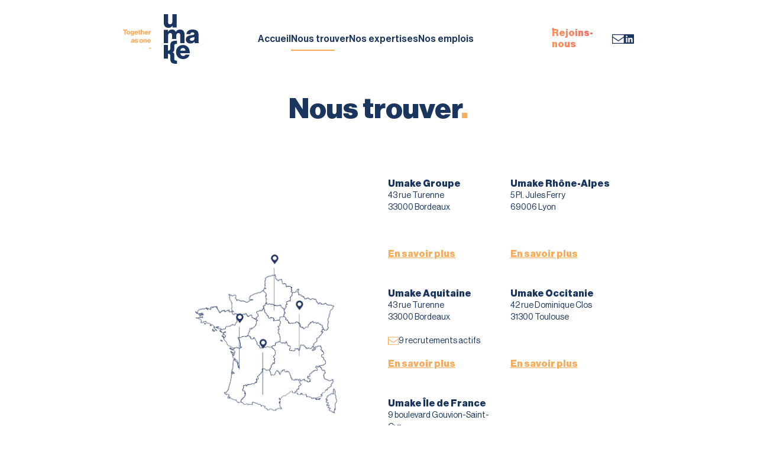

--- FILE ---
content_type: text/html; charset=UTF-8
request_url: https://umake.fr/nous-trouver/
body_size: 17707
content:
<!DOCTYPE html>
<html lang="fr">
  <head>
    <meta charset="UTF-8">
    <meta name="viewport" content="width=device-width, initial-scale=1.0">
    <meta name='robots' content='max-image-preview:large' />
	<style>img:is([sizes="auto" i], [sizes^="auto," i]) { contain-intrinsic-size: 3000px 1500px }</style>
	<script type="text/javascript">
/* <![CDATA[ */
window._wpemojiSettings = {"baseUrl":"https:\/\/s.w.org\/images\/core\/emoji\/16.0.1\/72x72\/","ext":".png","svgUrl":"https:\/\/s.w.org\/images\/core\/emoji\/16.0.1\/svg\/","svgExt":".svg","source":{"concatemoji":"https:\/\/umake.fr\/wp-includes\/js\/wp-emoji-release.min.js?ver=6.8.3"}};
/*! This file is auto-generated */
!function(s,n){var o,i,e;function c(e){try{var t={supportTests:e,timestamp:(new Date).valueOf()};sessionStorage.setItem(o,JSON.stringify(t))}catch(e){}}function p(e,t,n){e.clearRect(0,0,e.canvas.width,e.canvas.height),e.fillText(t,0,0);var t=new Uint32Array(e.getImageData(0,0,e.canvas.width,e.canvas.height).data),a=(e.clearRect(0,0,e.canvas.width,e.canvas.height),e.fillText(n,0,0),new Uint32Array(e.getImageData(0,0,e.canvas.width,e.canvas.height).data));return t.every(function(e,t){return e===a[t]})}function u(e,t){e.clearRect(0,0,e.canvas.width,e.canvas.height),e.fillText(t,0,0);for(var n=e.getImageData(16,16,1,1),a=0;a<n.data.length;a++)if(0!==n.data[a])return!1;return!0}function f(e,t,n,a){switch(t){case"flag":return n(e,"\ud83c\udff3\ufe0f\u200d\u26a7\ufe0f","\ud83c\udff3\ufe0f\u200b\u26a7\ufe0f")?!1:!n(e,"\ud83c\udde8\ud83c\uddf6","\ud83c\udde8\u200b\ud83c\uddf6")&&!n(e,"\ud83c\udff4\udb40\udc67\udb40\udc62\udb40\udc65\udb40\udc6e\udb40\udc67\udb40\udc7f","\ud83c\udff4\u200b\udb40\udc67\u200b\udb40\udc62\u200b\udb40\udc65\u200b\udb40\udc6e\u200b\udb40\udc67\u200b\udb40\udc7f");case"emoji":return!a(e,"\ud83e\udedf")}return!1}function g(e,t,n,a){var r="undefined"!=typeof WorkerGlobalScope&&self instanceof WorkerGlobalScope?new OffscreenCanvas(300,150):s.createElement("canvas"),o=r.getContext("2d",{willReadFrequently:!0}),i=(o.textBaseline="top",o.font="600 32px Arial",{});return e.forEach(function(e){i[e]=t(o,e,n,a)}),i}function t(e){var t=s.createElement("script");t.src=e,t.defer=!0,s.head.appendChild(t)}"undefined"!=typeof Promise&&(o="wpEmojiSettingsSupports",i=["flag","emoji"],n.supports={everything:!0,everythingExceptFlag:!0},e=new Promise(function(e){s.addEventListener("DOMContentLoaded",e,{once:!0})}),new Promise(function(t){var n=function(){try{var e=JSON.parse(sessionStorage.getItem(o));if("object"==typeof e&&"number"==typeof e.timestamp&&(new Date).valueOf()<e.timestamp+604800&&"object"==typeof e.supportTests)return e.supportTests}catch(e){}return null}();if(!n){if("undefined"!=typeof Worker&&"undefined"!=typeof OffscreenCanvas&&"undefined"!=typeof URL&&URL.createObjectURL&&"undefined"!=typeof Blob)try{var e="postMessage("+g.toString()+"("+[JSON.stringify(i),f.toString(),p.toString(),u.toString()].join(",")+"));",a=new Blob([e],{type:"text/javascript"}),r=new Worker(URL.createObjectURL(a),{name:"wpTestEmojiSupports"});return void(r.onmessage=function(e){c(n=e.data),r.terminate(),t(n)})}catch(e){}c(n=g(i,f,p,u))}t(n)}).then(function(e){for(var t in e)n.supports[t]=e[t],n.supports.everything=n.supports.everything&&n.supports[t],"flag"!==t&&(n.supports.everythingExceptFlag=n.supports.everythingExceptFlag&&n.supports[t]);n.supports.everythingExceptFlag=n.supports.everythingExceptFlag&&!n.supports.flag,n.DOMReady=!1,n.readyCallback=function(){n.DOMReady=!0}}).then(function(){return e}).then(function(){var e;n.supports.everything||(n.readyCallback(),(e=n.source||{}).concatemoji?t(e.concatemoji):e.wpemoji&&e.twemoji&&(t(e.twemoji),t(e.wpemoji)))}))}((window,document),window._wpemojiSettings);
/* ]]> */
</script>
<style id='wp-emoji-styles-inline-css' type='text/css'>

	img.wp-smiley, img.emoji {
		display: inline !important;
		border: none !important;
		box-shadow: none !important;
		height: 1em !important;
		width: 1em !important;
		margin: 0 0.07em !important;
		vertical-align: -0.1em !important;
		background: none !important;
		padding: 0 !important;
	}
</style>
<link rel='stylesheet' id='wp-block-library-css' href='https://umake.fr/wp-includes/css/dist/block-library/style.min.css?ver=6.8.3' type='text/css' media='all' />
<style id='classic-theme-styles-inline-css' type='text/css'>
/*! This file is auto-generated */
.wp-block-button__link{color:#fff;background-color:#32373c;border-radius:9999px;box-shadow:none;text-decoration:none;padding:calc(.667em + 2px) calc(1.333em + 2px);font-size:1.125em}.wp-block-file__button{background:#32373c;color:#fff;text-decoration:none}
</style>
<style id='safe-svg-svg-icon-style-inline-css' type='text/css'>
.safe-svg-cover{text-align:center}.safe-svg-cover .safe-svg-inside{display:inline-block;max-width:100%}.safe-svg-cover svg{fill:currentColor;height:100%;max-height:100%;max-width:100%;width:100%}

</style>
<style id='global-styles-inline-css' type='text/css'>
:root{--wp--preset--aspect-ratio--square: 1;--wp--preset--aspect-ratio--4-3: 4/3;--wp--preset--aspect-ratio--3-4: 3/4;--wp--preset--aspect-ratio--3-2: 3/2;--wp--preset--aspect-ratio--2-3: 2/3;--wp--preset--aspect-ratio--16-9: 16/9;--wp--preset--aspect-ratio--9-16: 9/16;--wp--preset--color--black: #000000;--wp--preset--color--cyan-bluish-gray: #abb8c3;--wp--preset--color--white: #ffffff;--wp--preset--color--pale-pink: #f78da7;--wp--preset--color--vivid-red: #cf2e2e;--wp--preset--color--luminous-vivid-orange: #ff6900;--wp--preset--color--luminous-vivid-amber: #fcb900;--wp--preset--color--light-green-cyan: #7bdcb5;--wp--preset--color--vivid-green-cyan: #00d084;--wp--preset--color--pale-cyan-blue: #8ed1fc;--wp--preset--color--vivid-cyan-blue: #0693e3;--wp--preset--color--vivid-purple: #9b51e0;--wp--preset--gradient--vivid-cyan-blue-to-vivid-purple: linear-gradient(135deg,rgba(6,147,227,1) 0%,rgb(155,81,224) 100%);--wp--preset--gradient--light-green-cyan-to-vivid-green-cyan: linear-gradient(135deg,rgb(122,220,180) 0%,rgb(0,208,130) 100%);--wp--preset--gradient--luminous-vivid-amber-to-luminous-vivid-orange: linear-gradient(135deg,rgba(252,185,0,1) 0%,rgba(255,105,0,1) 100%);--wp--preset--gradient--luminous-vivid-orange-to-vivid-red: linear-gradient(135deg,rgba(255,105,0,1) 0%,rgb(207,46,46) 100%);--wp--preset--gradient--very-light-gray-to-cyan-bluish-gray: linear-gradient(135deg,rgb(238,238,238) 0%,rgb(169,184,195) 100%);--wp--preset--gradient--cool-to-warm-spectrum: linear-gradient(135deg,rgb(74,234,220) 0%,rgb(151,120,209) 20%,rgb(207,42,186) 40%,rgb(238,44,130) 60%,rgb(251,105,98) 80%,rgb(254,248,76) 100%);--wp--preset--gradient--blush-light-purple: linear-gradient(135deg,rgb(255,206,236) 0%,rgb(152,150,240) 100%);--wp--preset--gradient--blush-bordeaux: linear-gradient(135deg,rgb(254,205,165) 0%,rgb(254,45,45) 50%,rgb(107,0,62) 100%);--wp--preset--gradient--luminous-dusk: linear-gradient(135deg,rgb(255,203,112) 0%,rgb(199,81,192) 50%,rgb(65,88,208) 100%);--wp--preset--gradient--pale-ocean: linear-gradient(135deg,rgb(255,245,203) 0%,rgb(182,227,212) 50%,rgb(51,167,181) 100%);--wp--preset--gradient--electric-grass: linear-gradient(135deg,rgb(202,248,128) 0%,rgb(113,206,126) 100%);--wp--preset--gradient--midnight: linear-gradient(135deg,rgb(2,3,129) 0%,rgb(40,116,252) 100%);--wp--preset--font-size--small: 13px;--wp--preset--font-size--medium: 20px;--wp--preset--font-size--large: 36px;--wp--preset--font-size--x-large: 42px;--wp--preset--spacing--20: 0.44rem;--wp--preset--spacing--30: 0.67rem;--wp--preset--spacing--40: 1rem;--wp--preset--spacing--50: 1.5rem;--wp--preset--spacing--60: 2.25rem;--wp--preset--spacing--70: 3.38rem;--wp--preset--spacing--80: 5.06rem;--wp--preset--shadow--natural: 6px 6px 9px rgba(0, 0, 0, 0.2);--wp--preset--shadow--deep: 12px 12px 50px rgba(0, 0, 0, 0.4);--wp--preset--shadow--sharp: 6px 6px 0px rgba(0, 0, 0, 0.2);--wp--preset--shadow--outlined: 6px 6px 0px -3px rgba(255, 255, 255, 1), 6px 6px rgba(0, 0, 0, 1);--wp--preset--shadow--crisp: 6px 6px 0px rgba(0, 0, 0, 1);}:where(.is-layout-flex){gap: 0.5em;}:where(.is-layout-grid){gap: 0.5em;}body .is-layout-flex{display: flex;}.is-layout-flex{flex-wrap: wrap;align-items: center;}.is-layout-flex > :is(*, div){margin: 0;}body .is-layout-grid{display: grid;}.is-layout-grid > :is(*, div){margin: 0;}:where(.wp-block-columns.is-layout-flex){gap: 2em;}:where(.wp-block-columns.is-layout-grid){gap: 2em;}:where(.wp-block-post-template.is-layout-flex){gap: 1.25em;}:where(.wp-block-post-template.is-layout-grid){gap: 1.25em;}.has-black-color{color: var(--wp--preset--color--black) !important;}.has-cyan-bluish-gray-color{color: var(--wp--preset--color--cyan-bluish-gray) !important;}.has-white-color{color: var(--wp--preset--color--white) !important;}.has-pale-pink-color{color: var(--wp--preset--color--pale-pink) !important;}.has-vivid-red-color{color: var(--wp--preset--color--vivid-red) !important;}.has-luminous-vivid-orange-color{color: var(--wp--preset--color--luminous-vivid-orange) !important;}.has-luminous-vivid-amber-color{color: var(--wp--preset--color--luminous-vivid-amber) !important;}.has-light-green-cyan-color{color: var(--wp--preset--color--light-green-cyan) !important;}.has-vivid-green-cyan-color{color: var(--wp--preset--color--vivid-green-cyan) !important;}.has-pale-cyan-blue-color{color: var(--wp--preset--color--pale-cyan-blue) !important;}.has-vivid-cyan-blue-color{color: var(--wp--preset--color--vivid-cyan-blue) !important;}.has-vivid-purple-color{color: var(--wp--preset--color--vivid-purple) !important;}.has-black-background-color{background-color: var(--wp--preset--color--black) !important;}.has-cyan-bluish-gray-background-color{background-color: var(--wp--preset--color--cyan-bluish-gray) !important;}.has-white-background-color{background-color: var(--wp--preset--color--white) !important;}.has-pale-pink-background-color{background-color: var(--wp--preset--color--pale-pink) !important;}.has-vivid-red-background-color{background-color: var(--wp--preset--color--vivid-red) !important;}.has-luminous-vivid-orange-background-color{background-color: var(--wp--preset--color--luminous-vivid-orange) !important;}.has-luminous-vivid-amber-background-color{background-color: var(--wp--preset--color--luminous-vivid-amber) !important;}.has-light-green-cyan-background-color{background-color: var(--wp--preset--color--light-green-cyan) !important;}.has-vivid-green-cyan-background-color{background-color: var(--wp--preset--color--vivid-green-cyan) !important;}.has-pale-cyan-blue-background-color{background-color: var(--wp--preset--color--pale-cyan-blue) !important;}.has-vivid-cyan-blue-background-color{background-color: var(--wp--preset--color--vivid-cyan-blue) !important;}.has-vivid-purple-background-color{background-color: var(--wp--preset--color--vivid-purple) !important;}.has-black-border-color{border-color: var(--wp--preset--color--black) !important;}.has-cyan-bluish-gray-border-color{border-color: var(--wp--preset--color--cyan-bluish-gray) !important;}.has-white-border-color{border-color: var(--wp--preset--color--white) !important;}.has-pale-pink-border-color{border-color: var(--wp--preset--color--pale-pink) !important;}.has-vivid-red-border-color{border-color: var(--wp--preset--color--vivid-red) !important;}.has-luminous-vivid-orange-border-color{border-color: var(--wp--preset--color--luminous-vivid-orange) !important;}.has-luminous-vivid-amber-border-color{border-color: var(--wp--preset--color--luminous-vivid-amber) !important;}.has-light-green-cyan-border-color{border-color: var(--wp--preset--color--light-green-cyan) !important;}.has-vivid-green-cyan-border-color{border-color: var(--wp--preset--color--vivid-green-cyan) !important;}.has-pale-cyan-blue-border-color{border-color: var(--wp--preset--color--pale-cyan-blue) !important;}.has-vivid-cyan-blue-border-color{border-color: var(--wp--preset--color--vivid-cyan-blue) !important;}.has-vivid-purple-border-color{border-color: var(--wp--preset--color--vivid-purple) !important;}.has-vivid-cyan-blue-to-vivid-purple-gradient-background{background: var(--wp--preset--gradient--vivid-cyan-blue-to-vivid-purple) !important;}.has-light-green-cyan-to-vivid-green-cyan-gradient-background{background: var(--wp--preset--gradient--light-green-cyan-to-vivid-green-cyan) !important;}.has-luminous-vivid-amber-to-luminous-vivid-orange-gradient-background{background: var(--wp--preset--gradient--luminous-vivid-amber-to-luminous-vivid-orange) !important;}.has-luminous-vivid-orange-to-vivid-red-gradient-background{background: var(--wp--preset--gradient--luminous-vivid-orange-to-vivid-red) !important;}.has-very-light-gray-to-cyan-bluish-gray-gradient-background{background: var(--wp--preset--gradient--very-light-gray-to-cyan-bluish-gray) !important;}.has-cool-to-warm-spectrum-gradient-background{background: var(--wp--preset--gradient--cool-to-warm-spectrum) !important;}.has-blush-light-purple-gradient-background{background: var(--wp--preset--gradient--blush-light-purple) !important;}.has-blush-bordeaux-gradient-background{background: var(--wp--preset--gradient--blush-bordeaux) !important;}.has-luminous-dusk-gradient-background{background: var(--wp--preset--gradient--luminous-dusk) !important;}.has-pale-ocean-gradient-background{background: var(--wp--preset--gradient--pale-ocean) !important;}.has-electric-grass-gradient-background{background: var(--wp--preset--gradient--electric-grass) !important;}.has-midnight-gradient-background{background: var(--wp--preset--gradient--midnight) !important;}.has-small-font-size{font-size: var(--wp--preset--font-size--small) !important;}.has-medium-font-size{font-size: var(--wp--preset--font-size--medium) !important;}.has-large-font-size{font-size: var(--wp--preset--font-size--large) !important;}.has-x-large-font-size{font-size: var(--wp--preset--font-size--x-large) !important;}
:where(.wp-block-post-template.is-layout-flex){gap: 1.25em;}:where(.wp-block-post-template.is-layout-grid){gap: 1.25em;}
:where(.wp-block-columns.is-layout-flex){gap: 2em;}:where(.wp-block-columns.is-layout-grid){gap: 2em;}
:root :where(.wp-block-pullquote){font-size: 1.5em;line-height: 1.6;}
</style>
<link rel='stylesheet' id='umk-style-css' href='https://umake.fr/wp-content/themes/umake/style.css?ver=6.8.3' type='text/css' media='all' />
<script type="text/javascript" src="https://umake.fr/wp-includes/js/jquery/jquery.min.js?ver=3.7.1" id="jquery-core-js"></script>
<script type="text/javascript" src="https://umake.fr/wp-includes/js/jquery/jquery-migrate.min.js?ver=3.4.1" id="jquery-migrate-js"></script>
<script type="text/javascript" id="umk-main-js-extra">
/* <![CDATA[ */
var my_ajax_object = {"ajax_url":"https:\/\/umake.fr\/wp-admin\/admin-ajax.php"};
/* ]]> */
</script>
<script type="module" src="https://umake.fr/wp-content/themes/umake/assets/js/app.js?ver=6.8.3"></script><link rel="https://api.w.org/" href="https://umake.fr/wp-json/" /><link rel="alternate" title="JSON" type="application/json" href="https://umake.fr/wp-json/wp/v2/pages/193" /><link rel="EditURI" type="application/rsd+xml" title="RSD" href="https://umake.fr/xmlrpc.php?rsd" />
<meta name="generator" content="WordPress 6.8.3" />
<link rel="canonical" href="https://umake.fr/nous-trouver/" />
<link rel='shortlink' href='https://umake.fr/?p=193' />
<link rel="alternate" title="oEmbed (JSON)" type="application/json+oembed" href="https://umake.fr/wp-json/oembed/1.0/embed?url=https%3A%2F%2Fumake.fr%2Fnous-trouver%2F" />
<link rel="alternate" title="oEmbed (XML)" type="text/xml+oembed" href="https://umake.fr/wp-json/oembed/1.0/embed?url=https%3A%2F%2Fumake.fr%2Fnous-trouver%2F&#038;format=xml" />
<link rel="icon" href="https://umake.fr/wp-content/uploads/2024/06/favicon.svg" sizes="32x32" />
<link rel="icon" href="https://umake.fr/wp-content/uploads/2024/06/favicon.svg" sizes="192x192" />
<link rel="apple-touch-icon" href="https://umake.fr/wp-content/uploads/2024/06/favicon.svg" />
<meta name="msapplication-TileImage" content="https://umake.fr/wp-content/uploads/2024/06/favicon.svg" />
  </head>

  <body class="wp-singular page-template-default page page-id-193 wp-theme-umake text-primary desktop nous-trouver">
    
<header class="hidden dt-header lg:flex mx-auto relative w-full pt-6 pb-4  active">
  <div class="container grid grid-cols-12">
    <div class="relative col-span-10 col-start-2 flex -mx-8 justify-between items-center">
      <a href="https://umake.fr" class="transition-700 flex shrink-0">
        <img src="https://umake.fr/wp-content/themes/umake/assets/images/baseline-header.svg" width="70" height="101" alt="Baseline" class="z-10 opacity-0 translate-x-[150%] w-[32px] md:w-auto lg:h-[84px] 2xl:h-[101px] mr-5 tagline transition-700">
        <svg width="72" class="navbar-brand  w-[32px] md:w-auto lg:h-[84px] 2xl:h-[101px] bg-white z-20"  height="101" viewBox="0 0 72 101" fill="none" xmlns="http://www.w3.org/2000/svg">
		<path d="M9.52518 27.8065C6.45968 27.8065 4.10161 26.9015 2.46525 25.0914C0.82889 23.2814 0.00714111 20.83 0.00714111 17.7301V0H8.5748V15.9342C8.5748 18.9914 9.93248 20.5235 12.6478 20.5235C14.127 20.5235 15.2917 20.0247 16.1421 19.0199C16.9853 18.0151 17.414 16.7039 17.414 15.0933V0H26.0388V27.0155H17.7856V23.6947H17.6284C15.5847 26.4383 12.8836 27.8065 9.53232 27.8065" fill="#1A355E"/>
		<path d="M0 58.998V31.9825H8.25325V35.8307H8.41046C10.2755 32.7379 13.0123 31.1844 16.6137 31.1844C20.2151 31.1844 22.7161 32.7664 24.231 35.9304H24.3382C26.3818 32.7664 29.2187 31.1844 32.8558 31.1844C35.8498 31.1844 38.1365 32.1108 39.7085 33.9565C41.2806 35.8022 42.0666 38.2963 42.0666 41.4247V58.9909H33.4417V42.9498C33.4417 39.8855 32.1698 38.3605 29.6331 38.3605C28.2897 38.3605 27.2393 38.8593 26.4819 39.8641C25.7244 40.8689 25.3457 42.1944 25.3457 43.8477V50.5392H16.7209V42.9569C16.7209 39.8926 15.4489 38.3676 12.9122 38.3676C11.5688 38.3676 10.5256 38.8664 9.76099 39.8712C9.00355 40.876 8.62483 42.2015 8.62483 43.8548V58.998H0Z" fill="#1A355E"/>
		<path d="M56.7152 54.2021C58.3373 54.2021 59.652 53.7531 60.6596 52.8552C61.6671 51.9573 62.1673 50.7886 62.1673 49.3491V46.1281C61.3241 46.5485 59.8378 47.026 57.7227 47.5533C55.9935 47.9381 54.7787 48.4013 54.0713 48.9287C53.3639 49.456 53.0137 50.2114 53.0137 51.1948C53.0137 53.1973 54.2499 54.2021 56.7152 54.2021ZM53.9641 59.6893C51.1773 59.6893 48.9407 58.9695 47.2472 57.5229C45.5536 56.0834 44.7104 54.0596 44.7104 51.4585C44.7104 48.7149 45.6251 46.7195 47.4615 45.4725C49.298 44.2254 51.8347 43.3916 55.0788 42.964C57.7227 42.6505 59.5306 42.287 60.5024 41.8808C61.4742 41.4746 61.9601 40.8333 61.9601 39.9568C61.9601 38.0255 60.7239 37.0564 58.2587 37.0564C55.6148 37.0564 54.1499 38.218 53.8712 40.5411H45.9324C46.0395 37.8688 47.14 35.6525 49.2408 33.8923C51.3416 32.1322 54.3285 31.2556 58.2086 31.2556C62.0887 31.2556 65.0113 31.9968 66.9907 33.4719C69.2844 35.1252 70.4277 37.6906 70.4277 41.1753V54.7864C70.4277 56.9314 70.7421 58.2141 71.3781 58.6346V59.0052H63.0177C62.6675 58.5134 62.3674 57.5086 62.1173 55.9979H62.0101C60.2809 58.4636 57.6012 59.6893 53.9712 59.6893" fill="#1A355E"/>
		<path d="M33.306 74.1484H43.9959C43.853 72.5307 43.3171 71.248 42.381 70.3002C41.4449 69.3524 40.273 68.875 38.8653 68.875C35.7998 68.875 33.9419 70.6351 33.3131 74.1484M39.2297 91.344C34.8566 91.344 31.3552 89.9971 28.7256 87.3105C26.096 84.6168 24.7812 81.182 24.7812 76.9989C24.7812 72.8158 26.0817 69.5235 28.6684 66.8155C31.2623 64.1075 34.5993 62.7535 38.6938 62.7535C42.3953 62.7535 45.4822 63.8795 47.9546 66.1314C51.1987 69.0888 52.7851 73.4643 52.7136 79.2721H33.2417C33.5275 81.1392 34.1778 82.5858 35.1996 83.6263C36.2214 84.6667 37.5934 85.1798 39.3226 85.1798C41.5449 85.1798 43.0455 84.2819 43.8173 82.4861H52.2277C51.5918 85.0871 50.0769 87.2179 47.6759 88.8712C45.3107 90.5244 42.4882 91.3511 39.2083 91.3511" fill="#1A355E"/>
		<path d="M20.4009 75.3313C20.944 74.5047 21.2227 73.2647 21.2227 71.6114V64.0648C21.2227 62.6253 21.5585 61.6704 22.2302 61.2143C22.9019 60.7582 24.0452 60.5302 25.6673 60.5302H26.6176V53.9313H25.2957C20.9583 53.9313 17.8356 54.651 15.9348 56.0976C14.027 57.5443 13.0766 60.1952 13.0766 64.0648V70.2931C13.0766 71.5972 12.7407 72.5592 12.069 73.1935C11.3973 73.8277 10.254 74.1769 8.63198 74.2481H8.51764V62.554H0V90.5173H8.51764V80.5834H8.68199C10.2755 80.6261 11.4045 80.9539 12.069 81.581C12.7407 82.2153 13.0766 83.1987 13.0766 84.5384V90.7667C13.0766 94.6719 14.0341 97.3514 15.9634 98.8123C17.8856 100.273 20.994 101 25.3028 101H26.6248V94.4011H25.6744C24.0523 94.4011 22.9019 94.1517 22.2373 93.6671C21.5656 93.1754 21.2298 92.2205 21.2298 90.8166V83.1132C21.2298 81.4599 20.9583 80.2199 20.408 79.3933C19.8578 78.5666 18.9861 77.9253 17.7927 77.4692V77.3124C18.9932 76.8207 19.865 76.158 20.408 75.3313" fill="#1A355E"/>
		</svg>      </a>

            
      <div class="flex items relative justify-center items-center w-full">
        <div class="flex gap-8 absolute menu-wrapper transition-700 py-4 bg-white">
          <nav class="flex justify-content-center">
			<ul class="flex gap-8">
								<li>
						<a class="text-primary hover:text-secondary font-medium relative " href="http://umake.fr/">Accueil</a>
					</li>
										<li>
						<a class="text-primary hover:text-secondary font-medium relative active" href="https://umake.fr/nous-trouver/">Nous trouver</a>
					</li>
										<li>
						<a class="text-primary hover:text-secondary font-medium relative " href="https://umake.fr/domaines-expertise/">Nos expertises</a>
					</li>
										<li>
						<a class="text-primary hover:text-secondary font-medium relative " href="/offres-emploi">Nos emplois</a>
					</li>
							</ul>
		</nav>
        </div>
      </div>
      <div class="flex gap-8 items-center transition-700">
        <a class="sirh sirh2 opacity-0 relative text-nowrap rounded-full font-bold transition-700 px-4 hover:bg-secondary" href="https://umake.fr/rejoins-nous/">
          Rejoins-nous        </a>
        <div class="move-right flex gap-8 items-center transition-700">
          <a href="https://umake.fr/nous-contacter/" role="button">
            <svg width="21" class="blue transition-700" height="16" viewBox="0 0 21 16" fill="none" xmlns="http://www.w3.org/2000/svg"><path d="M0 4.65778V0H21V16H0V4.65778ZM10.5 10.3644L19.6875 3.94667V1.33333H1.3125V3.96444L10.5 10.3822V10.3644ZM10.5 11.9822L1.3125 5.58222V14.6667H19.6875V5.58222L10.5 12V11.9822Z" fill="#ffffff"/></svg>          </a>
          <a href="https://fr.linkedin.com/company/umakegroup" role="button">
            <svg width="16" class="blue transition-700" height="16" viewBox="0 0 16 16" fill="none" xmlns="http://www.w3.org/2000/svg"><path d="M14.8571 0C15.1924 0 15.4667 0.106667 15.68 0.32C15.8933 0.56381 16 0.838095 16 1.14286V14.8571C16 15.1619 15.8933 15.4362 15.68 15.68C15.4667 15.8933 15.1924 16 14.8571 16H1.14286C0.807619 16 0.533333 15.8933 0.32 15.68C0.106667 15.4362 0 15.1619 0 14.8571V1.14286C0 0.838095 0.106667 0.56381 0.32 0.32C0.533333 0.106667 0.807619 0 1.14286 0L14.8571 0ZM3.64191 5.02857C4.05333 5.02857 4.37333 4.89143 4.6019 4.63238C4.86095 4.37333 5.01333 4.05333 5.02857 3.67238C4.9981 3.26095 4.86095 2.94095 4.6019 2.66667C4.3581 2.40762 4.0381 2.27048 3.64191 2.27048C3.26095 2.27048 2.94095 2.40762 2.6819 2.66667C2.42286 2.92571 2.28571 3.26095 2.28571 3.67238C2.28571 4.05333 2.42286 4.37333 2.6819 4.63238C2.94095 4.89143 3.26095 5.02857 3.64191 5.02857ZM4.86095 13.7143V6.06476H2.46857V13.7143H4.86095ZM13.7143 13.7143V9.53905C13.76 8.48762 13.5924 7.61905 13.2114 6.93333C12.8305 6.26286 12.0533 5.92762 10.8952 5.89714C10.301 5.89714 9.81333 6.03429 9.43238 6.29333C9.05143 6.53714 8.79238 6.81143 8.64 7.11619H8.60952V6.08H6.32381V13.7295H8.71619V9.95048C8.68571 9.43238 8.7619 8.97524 8.92952 8.59429C9.11238 8.21333 9.50857 8.01524 10.1029 7.98476C10.6971 8.03048 11.0476 8.25905 11.1695 8.67048C11.3067 9.09714 11.3676 9.55429 11.3524 10.0267V13.7448H13.7143V13.7143Z" fill="#ffffff"/></svg>          </a>
        </div>
      </div>
    </div>
  </div>
</header>
<header class="z-50 relative lg:hidden ">
  <div class="container md:px-6  flex h-[180px] pt-16 pb-4 ">
    <div class="relative w-full flex items-center">
      <div class="z-50" id="burger">
        <img src="https://umake.fr/wp-content/themes/umake/assets/images/icons/burger.svg"alt="Burger menu" width="24" height="20">
      </div>
      <div class="z-40 absolute justify-center w-full flex items-center "> 
        <a href="https://umake.fr">
	<svg class="navbar-brand bleu navbar-brand bleu  h-auto" width="145" height="101" viewBox="0 0 200 127" fill="none" xmlns="http://www.w3.org/2000/svg"><path class="umake" d="M122.496 34.9375C118.655 34.9375 115.7 33.8004 113.65 31.5262C111.6 29.2519 110.57 26.1718 110.57 22.2769V0H121.305V20.0206C121.305 23.8618 123.007 25.7868 126.409 25.7868C128.263 25.7868 129.722 25.16 130.788 23.8976C131.844 22.6351 132.381 20.9966 132.381 18.9641V0H143.188V33.9437H132.847V29.7623H132.65C130.089 33.2095 126.705 34.9375 122.505 34.9375" fill="#1A355E"></path><path class="umake" d="M110.561 74.1281V40.1845H120.902V45.0195H121.099C123.436 41.1336 126.866 39.1816 131.378 39.1816C135.891 39.1816 139.025 41.1694 140.923 45.1448H141.057C143.618 41.1694 147.182 39.1816 151.73 39.1816C155.482 39.1816 158.347 40.3456 160.317 42.6647C162.287 44.9837 163.272 48.1085 163.272 52.0482V74.1281H152.464V53.9732C152.464 50.1321 150.871 48.207 147.692 48.207C146.009 48.207 144.693 48.8338 143.744 50.0963C142.794 51.3587 142.32 53.0241 142.32 55.1014V63.509H131.513V53.9822C131.513 50.141 129.919 48.216 126.74 48.216C125.057 48.216 123.75 48.8427 122.792 50.1052C121.843 51.3677 121.368 53.0331 121.368 55.1104V74.1371H110.561V74.1281Z" fill="#1A355E"></path><path class="umake" d="M181.627 68.1024C183.659 68.1024 185.307 67.5383 186.569 66.4101C187.832 65.282 188.459 63.8136 188.459 62.0049V57.9578C187.402 58.4861 185.54 59.086 182.889 59.7486C180.723 60.2321 179.2 60.8141 178.314 61.4766C177.428 62.1392 176.989 63.0883 176.989 64.3239C176.989 66.8399 178.538 68.1024 181.627 68.1024ZM178.18 74.9968C174.688 74.9968 171.885 74.0925 169.763 72.2838C167.641 70.4752 166.585 67.9323 166.585 64.6642C166.585 61.217 167.731 58.7099 170.032 57.143C172.333 55.5761 175.511 54.5285 179.576 53.9913C182.889 53.5973 185.155 53.1407 186.372 52.6303C187.59 52.12 188.199 51.3141 188.199 50.2128C188.199 47.7863 186.65 46.5686 183.561 46.5686C180.248 46.5686 178.412 48.0281 178.063 50.947H168.116C168.25 47.5894 169.629 44.8047 172.261 42.5932C174.894 40.3816 178.636 39.2803 183.498 39.2803C188.36 39.2803 192.022 40.2115 194.502 42.0649C197.377 44.1422 198.809 47.3655 198.809 51.7439V68.8456C198.809 71.5406 199.203 73.1523 200 73.6806V74.1462H189.524C189.085 73.5284 188.709 72.2659 188.396 70.3677H188.262C186.095 73.4567 182.737 75.0057 178.189 75.0057" fill="#1A355E"></path><path class="umake" d="M152.294 93.1639H165.689C165.51 91.1314 164.839 89.5197 163.666 88.3199C162.493 87.1291 161.024 86.5292 159.26 86.5292C155.419 86.5292 153.091 88.7407 152.303 93.1549M159.726 114.769C154.246 114.769 149.859 113.077 146.564 109.701C143.269 106.317 141.621 102.001 141.621 96.7364C141.621 91.4716 143.251 87.344 146.492 83.9415C149.743 80.5391 153.924 78.8379 159.054 78.8379C163.692 78.8379 167.56 80.2526 170.658 83.082C174.723 86.7978 176.711 92.2954 176.622 99.5927H152.223C152.581 101.939 153.396 103.756 154.676 105.063C155.956 106.371 157.676 107.015 159.842 107.015C162.627 107.015 164.507 105.887 165.474 103.631H176.013C175.216 106.899 173.318 109.576 170.309 111.653C167.346 113.731 163.809 114.769 159.699 114.769" fill="#1A355E"></path><path class="umake" d="M136.124 94.6503C136.804 93.6117 137.154 92.0537 137.154 89.9765V80.4944C137.154 78.6858 137.574 77.486 138.416 76.9129C139.258 76.3399 140.69 76.0534 142.723 76.0534H143.914V67.7622H142.257C136.822 67.7622 132.909 68.6665 130.528 70.4841C128.137 72.3018 126.946 75.6326 126.946 80.4944V88.32C126.946 89.9586 126.525 91.1673 125.684 91.9642C124.842 92.7611 123.41 93.1998 121.377 93.2894H121.234V78.5962H110.561V113.731H121.234V101.249H121.44C123.436 101.303 124.851 101.715 125.684 102.503C126.525 103.3 126.946 104.535 126.946 106.219V114.044C126.946 118.951 128.146 122.317 130.564 124.153C132.972 125.988 136.867 126.902 142.266 126.902H143.923V118.611H142.732C140.699 118.611 139.258 118.297 138.425 117.688C137.583 117.071 137.163 115.871 137.163 114.107V104.428C137.163 102.351 136.822 100.793 136.133 99.754C135.443 98.7153 134.351 97.9095 132.856 97.3365V97.1395C134.36 96.5217 135.452 95.689 136.133 94.6503" fill="#1A355E"></path><path d="M89.4211 85.8486H84.9084V88.1766H89.4211V85.8486Z" fill="#F7AD5C"></path><path d="M83.8071 68.0846C83.5027 67.6996 83.3505 67.1892 83.3505 66.5445C83.3505 65.8999 83.5027 65.3895 83.8071 65.0045C84.1115 64.6195 84.5144 64.4225 85.0248 64.4225C85.562 64.4225 85.9918 64.6284 86.2962 65.0314C86.6007 65.4343 86.7529 65.9357 86.7529 66.5356C86.7529 67.1623 86.6096 67.6817 86.3141 68.0667C86.0187 68.4606 85.5889 68.6576 85.0248 68.6576C84.5144 68.6576 84.1115 68.4696 83.8071 68.0846ZM88.1676 73.1255C88.9197 72.454 89.2958 71.5139 89.2958 70.3051V62.6317H86.7081V63.545H86.6723C86.1261 62.7661 85.3292 62.381 84.2816 62.381C83.2341 62.381 82.3745 62.775 81.7119 63.5629C81.0493 64.3509 80.7181 65.3806 80.7181 66.6251C80.7181 67.8697 81.0762 68.8636 81.8015 69.5799C82.5178 70.2962 83.3863 70.6633 84.407 70.6633C85.2845 70.6633 86.0097 70.3409 86.5828 69.6873H86.6454V70.529C86.6454 71.6124 86.0993 72.1585 85.0159 72.1585C84.21 72.1585 83.7086 71.881 83.5206 71.3258H80.8971C81.0314 72.2123 81.4612 72.8928 82.1865 73.3583C82.9117 73.8329 83.8698 74.0657 85.0517 74.0657C86.4216 74.0657 87.4602 73.7523 88.1765 73.1166M74.3519 71.1289V66.4281C74.3519 65.8999 74.4862 65.4611 74.7638 65.1298C75.0414 64.7986 75.3995 64.6284 75.8472 64.6284C76.2949 64.6284 76.6083 64.7627 76.8321 65.0314C77.056 65.3 77.1724 65.6671 77.1724 66.1327V71.111H79.8764V65.5865C79.8764 64.6195 79.6168 63.8495 79.0885 63.2585C78.5602 62.6676 77.8439 62.3721 76.9217 62.3721C75.8293 62.3721 74.9518 62.8466 74.2982 63.7868H74.2445V62.6228H71.6389V71.1199H74.343L74.3519 71.1289ZM70.3496 59.2562H67.6456V61.4499H70.3496V59.2562ZM70.3496 62.6228H67.6456V71.1199H70.3496V62.6228ZM66.6607 71.0931V69.1143C66.6607 69.1143 66.5532 69.1143 66.41 69.1143C66.2667 69.1143 66.1503 69.1143 66.0608 69.1143C65.7474 69.1143 65.5146 69.0516 65.3534 68.9352C65.1922 68.8188 65.1117 68.5949 65.1117 68.2905V64.3061H66.6517V62.6138H65.1117V59.9277H62.4703V62.6138H61.3421V64.3061H62.4703V68.8725C62.4703 69.7321 62.7031 70.3409 63.1777 70.6901C63.6522 71.0393 64.3148 71.2094 65.1743 71.2094C65.8459 71.2094 66.3383 71.1647 66.6517 71.0751M60.4915 59.2383H57.7517V71.111H60.4915V59.2383ZM53.8031 70.0634H53.8568V71.111H56.4444V62.6138H53.7404V67.3593C53.7404 67.8697 53.6061 68.2816 53.3464 68.595C53.0778 68.9083 52.7197 69.0695 52.2541 69.0695C51.4035 69.0695 50.9737 68.586 50.9737 67.6279V62.6138H48.2876V68.192C48.2876 69.168 48.5472 69.938 49.0576 70.5111C49.5769 71.0841 50.3111 71.3617 51.2692 71.3617C52.3167 71.3617 53.1674 70.9319 53.812 70.0634M46.3983 70.6454C47.1146 70.1619 47.4728 69.4635 47.4728 68.5502C47.4728 68.1294 47.4011 67.7623 47.2668 67.4489C47.1325 67.1355 46.9624 66.8848 46.7744 66.7057C46.5863 66.5266 46.3267 66.3655 46.0044 66.2222C45.6731 66.0879 45.3955 65.9894 45.1537 65.9357C44.912 65.882 44.5986 65.8193 44.2226 65.7566C44.133 65.7477 44.0166 65.7297 43.8734 65.7029C43.7301 65.676 43.6137 65.6492 43.5331 65.6402C43.4525 65.6223 43.3451 65.6044 43.2197 65.5865C43.0944 65.5596 42.9959 65.5417 42.9243 65.5238C42.8526 65.5059 42.772 65.4701 42.6825 65.4432C42.593 65.4074 42.5213 65.3806 42.4766 65.3447C42.4228 65.3089 42.3781 65.2731 42.3244 65.2283C42.2706 65.1836 42.2348 65.1388 42.2169 65.0761C42.199 65.0224 42.1811 64.9597 42.1811 64.8971C42.1811 64.6463 42.2885 64.4494 42.5034 64.3151C42.7183 64.1808 43.0048 64.1181 43.363 64.1181C44.1778 64.1181 44.6344 64.4494 44.724 65.1119H47.2131C47.1504 64.2613 46.7833 63.5898 46.1387 63.1153C45.485 62.6317 44.5628 62.39 43.3809 62.39C42.3333 62.39 41.4558 62.6318 40.7575 63.1063C40.0591 63.5809 39.7099 64.2524 39.7099 65.1119C39.7099 65.497 39.7725 65.8372 39.8889 66.1327C40.0143 66.4281 40.1665 66.6609 40.3456 66.8311C40.5247 67.0012 40.7664 67.1534 41.0619 67.2877C41.3574 67.422 41.626 67.5205 41.8677 67.5742C42.1095 67.6279 42.4049 67.6906 42.7631 67.7443C42.8437 67.7533 42.9601 67.7712 43.1302 67.807C43.3003 67.8428 43.4167 67.8607 43.4973 67.8697C43.5779 67.8876 43.6853 67.9055 43.8196 67.9413C43.9629 67.9682 44.0614 67.995 44.133 68.013C44.2046 68.0309 44.2942 68.0667 44.3927 68.1025C44.4912 68.1383 44.5628 68.1831 44.6165 68.2278C44.6702 68.2726 44.724 68.3263 44.7777 68.3801C44.8314 68.4338 44.8672 68.4965 44.8941 68.5591C44.912 68.6218 44.9299 68.7024 44.9299 68.7919C44.9299 69.0605 44.8135 69.2665 44.5718 69.4187C44.33 69.5709 44.0077 69.6425 43.5958 69.6425C42.6556 69.6425 42.1363 69.2217 42.0378 68.3801H39.4771C39.5218 69.3202 39.9158 70.0634 40.65 70.5916C41.3842 71.1289 42.3691 71.3975 43.6137 71.3975C44.7598 71.3975 45.6999 71.1557 46.4073 70.6633M33.2363 71.1289V66.4281C33.2363 65.8999 33.3706 65.4611 33.6482 65.1298C33.9257 64.7986 34.2839 64.6284 34.7226 64.6284C35.1614 64.6284 35.4837 64.7627 35.7075 65.0314C35.9314 65.3 36.0478 65.6671 36.0478 66.1327V71.111H38.7518V65.5865C38.7518 64.6195 38.4922 63.8495 37.9639 63.2585C37.4356 62.6676 36.7193 62.3721 35.7971 62.3721C34.7047 62.3721 33.8272 62.8466 33.1736 63.7868H33.1199V62.6228H30.5144V71.1199H33.2184L33.2363 71.1289ZM29.619 66.8937C29.619 65.5954 29.1982 64.5299 28.3655 63.6704C27.5328 62.8198 26.4404 62.39 25.0884 62.39C23.7364 62.39 22.644 62.8198 21.8024 63.6704C20.9607 64.521 20.5399 65.5954 20.5399 66.8937C20.5399 68.192 20.9607 69.2665 21.8024 70.1171C22.644 70.9677 23.7364 71.3975 25.0884 71.3975C26.4404 71.3975 27.5328 70.9677 28.3655 70.1171C29.1982 69.2665 29.619 68.192 29.619 66.8937ZM23.2797 66.8937C23.2797 66.0969 23.4319 65.4611 23.7453 65.0045C24.0587 64.5389 24.4974 64.3061 25.0705 64.3061C25.6435 64.3061 26.0912 64.5389 26.4046 65.0135C26.718 65.488 26.8791 66.1148 26.8791 66.8937C26.8791 67.6727 26.718 68.3084 26.4046 68.774C26.0912 69.2396 25.6435 69.4724 25.0705 69.4724C24.4974 69.4724 24.0497 69.2396 23.7453 68.774C23.4319 68.3084 23.2797 67.6817 23.2797 66.8937ZM18.9013 70.4036C19.6355 69.741 20.0206 68.9173 20.0564 67.9055H17.4687C17.3434 68.8815 16.8509 69.365 15.9914 69.365C15.4273 69.365 14.9975 69.1501 14.6931 68.7113C14.3976 68.2726 14.2454 67.6638 14.2454 66.8937C14.2454 66.1237 14.3886 65.497 14.6841 65.0493C14.9796 64.6105 15.4094 64.3867 15.9824 64.3867C16.7256 64.3867 17.1912 64.8075 17.3792 65.6492H19.9847C19.8594 64.6732 19.4386 63.8942 18.7223 63.2943C18.006 62.6944 17.0748 62.399 15.9466 62.399C14.6214 62.399 13.547 62.8287 12.7232 63.6793C11.9085 64.5299 11.4966 65.6044 11.4966 66.9027C11.4966 68.201 11.9085 69.2754 12.7412 70.126C13.5739 70.9766 14.6573 71.4064 16.0093 71.4064C17.1912 71.4064 18.1582 71.0751 18.8924 70.4215" fill="#F7AD5C"></path><path d="M83.8071 49.013C83.5027 48.628 83.3505 48.1176 83.3505 47.4819C83.3505 46.8462 83.5027 46.3268 83.8071 45.9418C84.1116 45.5568 84.5145 45.3598 85.0248 45.3598C85.5621 45.3598 85.9919 45.5568 86.2963 45.9687C86.6007 46.3716 86.7529 46.873 86.7529 47.4729C86.7529 48.1086 86.6097 48.619 86.3142 49.013C86.0187 49.4069 85.5889 49.6039 85.0248 49.6039C84.5145 49.6039 84.1116 49.4159 83.8071 49.0309M88.1676 54.0718C88.9197 53.4003 89.2958 52.4512 89.2958 51.2514V43.578H86.7081V44.4913H86.6723C86.1351 43.7213 85.3382 43.3273 84.2817 43.3273C83.2251 43.3273 82.3745 43.7213 81.712 44.5182C81.0494 45.3061 80.7181 46.3268 80.7181 47.5804C80.7181 48.8339 81.0762 49.8188 81.7925 50.5351C82.5088 51.2514 83.3774 51.6185 84.3981 51.6185C85.2756 51.6185 86.0008 51.2872 86.5738 50.6426H86.6365V51.4932C86.6365 52.5766 86.0903 53.1227 85.0069 53.1227C84.2011 53.1227 83.6997 52.8452 83.5117 52.29H80.8882C81.0225 53.1765 81.4523 53.8569 82.1776 54.3225C82.9028 54.7881 83.8609 55.0299 85.0428 55.0299C86.4127 55.0299 87.4603 54.7165 88.1676 54.0808M74.343 52.0931V47.3923C74.343 46.8641 74.4773 46.4343 74.7549 46.094C75.0325 45.7628 75.3906 45.5926 75.8383 45.5926C76.286 45.5926 76.5994 45.7269 76.8232 45.9955C77.0471 46.2642 77.1635 46.6313 77.1635 47.0969V52.0751H79.8675V46.5507C79.8675 45.5837 79.6078 44.8137 79.0796 44.2138C78.5513 43.6228 77.835 43.3273 76.9127 43.3273C75.8204 43.3273 74.9429 43.8019 74.2893 44.742H74.2356V43.578H71.63V52.0751H74.3341L74.343 52.0931ZM70.3407 40.2204H67.6367V42.414H70.3407V40.2204ZM70.3407 43.587H67.6367V52.0841H70.3407V43.587ZM63.9835 52.0841V48.2698C63.9835 47.3655 64.2253 46.7029 64.7177 46.2821C65.2012 45.8702 65.8728 45.718 66.7144 45.8433H66.7771V43.5154C66.6786 43.4706 66.4995 43.4527 66.2488 43.4527C65.2729 43.4527 64.5028 43.9362 63.9208 44.9121H63.8671V43.587H61.2795V52.0841H63.9835ZM56.0147 45.2613C56.4534 45.2613 56.8205 45.4136 57.116 45.709C57.4115 46.0045 57.5816 46.4164 57.6264 46.9178H54.2687C54.4657 45.8075 55.0477 45.2613 56.0147 45.2613ZM58.7904 51.5558C59.5425 51.0365 60.017 50.365 60.214 49.5502H57.5726C57.3309 50.1143 56.8563 50.4008 56.1579 50.4008C55.6118 50.4008 55.182 50.2396 54.8596 49.9083C54.5373 49.586 54.3314 49.1294 54.2418 48.5384H60.3483C60.3752 46.7119 59.8738 45.333 58.853 44.4018C58.0741 43.6944 57.107 43.3363 55.952 43.3363C54.6716 43.3363 53.624 43.7661 52.8092 44.6167C51.9944 45.4673 51.5915 46.5328 51.5915 47.8221C51.5915 49.1115 52.0034 50.2217 52.8271 51.0634C53.6509 51.905 54.7522 52.3348 56.1221 52.3348C57.1518 52.3348 58.0382 52.0752 58.7814 51.5558M46.7117 45.2613C47.1505 45.2613 47.5265 45.4136 47.813 45.709C48.1085 46.0045 48.2786 46.4164 48.3234 46.9178H44.9658C45.1627 45.8075 45.7447 45.2613 46.7117 45.2613ZM49.4874 51.5558C50.2395 51.0365 50.7141 50.365 50.911 49.5502H48.2697C48.0279 50.1143 47.5534 50.4008 46.855 50.4008C46.3178 50.4008 45.879 50.2396 45.5567 49.9083C45.2344 49.586 45.0284 49.1294 44.9389 48.5384H51.0453C51.0722 46.7119 50.5708 45.333 49.5501 44.4018C48.7711 43.6944 47.8041 43.3363 46.6491 43.3363C45.3687 43.3363 44.3211 43.7661 43.5063 44.6167C42.6915 45.4673 42.2886 46.5328 42.2886 47.8221C42.2886 49.1115 42.7005 50.2217 43.5242 51.0634C44.3479 51.905 45.4493 52.3348 46.8192 52.3348C47.8489 52.3348 48.7353 52.0752 49.4784 51.5558M35.9135 52.0841V47.3834C35.9135 46.8551 36.0568 46.4253 36.3254 46.0851C36.594 45.7448 36.9611 45.5837 37.4088 45.5837C37.8565 45.5837 38.1699 45.718 38.3937 45.9866C38.6175 46.2552 38.7339 46.6223 38.7339 47.0879V52.0662H41.438V46.5417C41.438 45.5747 41.1783 44.8047 40.65 44.2048C40.1218 43.6139 39.4055 43.3184 38.4832 43.3184C37.3909 43.3184 36.5134 43.7929 35.8598 44.7331H35.8061V43.5691H33.2005V52.0662H35.9046L35.9135 52.0841ZM31.9112 40.2114H29.2071V42.4051H31.9112V40.2114ZM31.9112 43.578H29.2071V52.0751H31.9112V43.578ZM22.4202 49.0309C22.1158 48.6459 21.9636 48.1355 21.9636 47.4998C21.9636 46.8641 22.1158 46.3447 22.4202 45.9597C22.7246 45.5747 23.1275 45.3777 23.6379 45.3777C24.1841 45.3777 24.6049 45.5747 24.9093 45.9866C25.2138 46.3895 25.366 46.8909 25.366 47.4908C25.366 48.1265 25.2227 48.6369 24.9272 49.0309C24.6318 49.4248 24.202 49.6218 23.6379 49.6218C23.1275 49.6218 22.7246 49.4338 22.4202 49.0488M26.7807 54.0897C27.5328 53.4182 27.9088 52.4691 27.9088 51.2693V43.5959H25.3212V44.5092H25.2854C24.7392 43.7392 23.9423 43.3452 22.8947 43.3452C21.8472 43.3452 20.9876 43.7392 20.325 44.5361C19.6624 45.324 19.3312 46.3447 19.3312 47.5983C19.3312 48.8518 19.6893 49.8367 20.4146 50.553C21.1309 51.2693 21.9994 51.6364 23.0201 51.6364C23.8976 51.6364 24.6228 51.3051 25.1959 50.6605H25.2585V51.5111C25.2585 52.5945 24.7124 53.1406 23.629 53.1406C22.8231 53.1406 22.3217 52.8631 22.1337 52.3079H19.5102C19.6445 53.1944 20.0743 53.8749 20.7996 54.3404C21.5248 54.806 22.4829 55.0478 23.6648 55.0478C25.0347 55.0478 26.0733 54.7344 26.7896 54.0987M12.965 52.111V47.4102C12.965 46.882 13.0993 46.4522 13.3769 46.1119C13.6545 45.7717 14.0126 45.6105 14.4514 45.6105C14.8901 45.6105 15.2124 45.7448 15.4363 46.0135C15.6601 46.2821 15.7765 46.6492 15.7765 47.1148V52.0931H18.4805V46.5686C18.4805 45.6016 18.2209 44.8316 17.6926 44.2317C17.1643 43.6407 16.448 43.3452 15.5258 43.3452C14.4335 43.3452 13.556 43.8198 12.9024 44.7599H12.8486V43.5959H10.2431V52.0931H12.9471L12.965 52.111ZM9.09701 52.111V49.6218H2.93683V47.079H8.13001V44.7868H2.93683V42.6648H8.99852V40.2383H0V52.111H9.09701Z" fill="#F7AD5C"></path></svg></a>
      </div>
    </div>
  </div>
</header>

<div id="menu-mobile" class="absolute -translate-x-full transition-700 top-0 z-50 flex flex-col lg:hidden w-full md:w-2/3 bg-secondary h-full pt-24">
	<div class="flex items-center ml-5">
		<svg class="close" width="24" height="24" viewBox="0 0 24 24" fill="none" xmlns="http://www.w3.org/2000/svg"><path d="M3.51462 20.6699C3.14465 20.2999 3.14465 19.7001 3.51462 19.3301L19.1454 3.69933C19.5154 3.32936 20.1152 3.32936 20.4852 3.69933C20.8552 4.0693 20.8552 4.66914 20.4852 5.03911L4.8544 20.6699C4.48443 21.0399 3.88459 21.0399 3.51462 20.6699Z" fill="#1A355E"/><path d="M3.51457 3.70711C3.9051 3.31658 4.53826 3.31658 4.92879 3.70711L20.4851 19.2635C20.8757 19.654 20.8757 20.2871 20.4851 20.6777C20.0946 21.0682 19.4614 21.0682 19.0709 20.6777L3.51457 5.12132C3.12405 4.7308 3.12405 4.09763 3.51457 3.70711Z" fill="#1A355E"/></svg>
	</div>

	<div class="flex flex-col gap-8 ml-11 mt-12">
		 <ul class="">						<li class="">
							<a class="text-primary font-semibold text-xl " href="http://umake.fr/">Accueil</a>
						</li>
										<li class="mt-7">
							<a class="text-primary font-semibold text-xl active" href="https://umake.fr/nous-trouver/">Nous trouver</a>
						</li>
										<li class="mt-7">
							<a class="text-primary font-semibold text-xl " href="https://umake.fr/domaines-expertise/">Nos expertises</a>
						</li>
										<li class="mt-7">
							<a class="text-primary font-semibold text-xl " href="/offres-emploi">Nos emplois</a>
						</li>
							</ul>
				<div class="">
			<a class="sirh relative mr-auto rounded-full font-bold transition-700 px-4 hover:bg-secondary" href="https://umake.fr/rejoins-nous/">
				Rejoins-nous			</a>
		</div>	
		<div class="flex gap-4 items-center transition-700">
			<a href="https://umake.fr/nous-contacter/" role="button">
				<svg width="21" class="blue transition-700" height="16" viewBox="0 0 21 16" fill="none" xmlns="http://www.w3.org/2000/svg"><path d="M0 4.65778V0H21V16H0V4.65778ZM10.5 10.3644L19.6875 3.94667V1.33333H1.3125V3.96444L10.5 10.3822V10.3644ZM10.5 11.9822L1.3125 5.58222V14.6667H19.6875V5.58222L10.5 12V11.9822Z" fill="#ffffff"/></svg>			</a>
			<a href="https://fr.linkedin.com/company/umakegroup" role="button">
				<svg width="16" class="blue transition-700" height="16" viewBox="0 0 16 16" fill="none" xmlns="http://www.w3.org/2000/svg"><path d="M14.8571 0C15.1924 0 15.4667 0.106667 15.68 0.32C15.8933 0.56381 16 0.838095 16 1.14286V14.8571C16 15.1619 15.8933 15.4362 15.68 15.68C15.4667 15.8933 15.1924 16 14.8571 16H1.14286C0.807619 16 0.533333 15.8933 0.32 15.68C0.106667 15.4362 0 15.1619 0 14.8571V1.14286C0 0.838095 0.106667 0.56381 0.32 0.32C0.533333 0.106667 0.807619 0 1.14286 0L14.8571 0ZM3.64191 5.02857C4.05333 5.02857 4.37333 4.89143 4.6019 4.63238C4.86095 4.37333 5.01333 4.05333 5.02857 3.67238C4.9981 3.26095 4.86095 2.94095 4.6019 2.66667C4.3581 2.40762 4.0381 2.27048 3.64191 2.27048C3.26095 2.27048 2.94095 2.40762 2.6819 2.66667C2.42286 2.92571 2.28571 3.26095 2.28571 3.67238C2.28571 4.05333 2.42286 4.37333 2.6819 4.63238C2.94095 4.89143 3.26095 5.02857 3.64191 5.02857ZM4.86095 13.7143V6.06476H2.46857V13.7143H4.86095ZM13.7143 13.7143V9.53905C13.76 8.48762 13.5924 7.61905 13.2114 6.93333C12.8305 6.26286 12.0533 5.92762 10.8952 5.89714C10.301 5.89714 9.81333 6.03429 9.43238 6.29333C9.05143 6.53714 8.79238 6.81143 8.64 7.11619H8.60952V6.08H6.32381V13.7295H8.71619V9.95048C8.68571 9.43238 8.7619 8.97524 8.92952 8.59429C9.11238 8.21333 9.50857 8.01524 10.1029 7.98476C10.6971 8.03048 11.0476 8.25905 11.1695 8.67048C11.3067 9.09714 11.3676 9.55429 11.3524 10.0267V13.7448H13.7143V13.7143Z" fill="#ffffff"/></svg>			</a>
		</div>
	</div>	


	<div class="flex justify-center mt-32">
		<img src="https://umake.fr/wp-content/themes/umake/assets/images/logo-umake-menu-mobile.svg" alt="Umake logo" width="145" height="101">
	</div>
</div>

    <div class="maincontent" id="main"><div class="pt-3 lg:pt-4 lg:pb-12">
  <h1 class="h1 clean text-4xl">Nous trouver<span class="text-secondary">.</span></h1>
</div>

<section class="md:container flex flex-col lg:grid lg:grid-cols-12 mt-10 lg:mt-0 lg:gap-8 lg:mb-48" >
  <div class="flex items-center justify-center px-5 lg:px-0 lg:col-span-3 lg:col-start-3 lg:-mr-8">
    <img width="513" height="580" src="https://umake.fr/wp-content/uploads/2024/02/Map.png" class="w-[355px] object-contain" alt="" decoding="async" fetchpriority="high" srcset="https://umake.fr/wp-content/uploads/2024/02/Map.png 513w, https://umake.fr/wp-content/uploads/2024/02/Map-265x300.png 265w" sizes="(max-width: 513px) 100vw, 513px" />  </div>

  <div class="flex flex-col lg:items-center lg:grid lg:grid-cols-2 lg:gap-8 lg:col-span-5 xxl:col-span-4 lg:col-start-7 lg:gap-y-12 mt-4 lg:my-0 lg:w-fit">
            <section class="agence flex flex-col py-5 lg:py-0 px-10 lg:px-0">
          <div class="font-bold">
            Umake Groupe          </div>
          <div class="md:text-sm">
            43 rue Turenne<br />
33000 Bordeaux           </div>
            <div class="my-5 flex gap-3 lg:text-sm">
              &nbsp;            </div>

          <a class="text-orange font-bold underline" href="https://umake.fr/agence/umake-groupe/">En savoir plus</a>
        </section>
                <section class="agence flex flex-col py-5 lg:py-0 px-10 lg:px-0">
          <div class="font-bold">
            Umake Rhône-Alpes          </div>
          <div class="md:text-sm">
            5 Pl. Jules Ferry<br />
69006 Lyon          </div>
            <div class="my-5 flex gap-3 lg:text-sm">
              &nbsp;            </div>

          <a class="text-orange font-bold underline" href="https://umake.fr/agence/umake-rhone-alpes/">En savoir plus</a>
        </section>
                <section class="agence flex flex-col py-5 lg:py-0 px-10 lg:px-0">
          <div class="font-bold">
            Umake Aquitaine          </div>
          <div class="md:text-sm">
            43 rue Turenne<br />
33000 Bordeaux          </div>
            <div class="my-5 flex gap-3 lg:text-sm">
                              <img width="18" width="14" alt="recrutement" src="https://umake.fr/wp-content/themes/umake/assets/images/icons/envelope-orange.svg">
                9 recrutements actifs                          </div>

          <a class="text-orange font-bold underline" href="https://umake.fr/agence/umake-aquitaine/">En savoir plus</a>
        </section>
                <section class="agence flex flex-col py-5 lg:py-0 px-10 lg:px-0">
          <div class="font-bold">
            Umake Occitanie          </div>
          <div class="md:text-sm">
            42 rue Dominique Clos<br />
31300 Toulouse          </div>
            <div class="my-5 flex gap-3 lg:text-sm">
              &nbsp;            </div>

          <a class="text-orange font-bold underline" href="https://umake.fr/agence/umake-occitanie/">En savoir plus</a>
        </section>
                <section class="agence flex flex-col py-5 lg:py-0 px-10 lg:px-0">
          <div class="font-bold">
            Umake Île de France          </div>
          <div class="md:text-sm">
            9 boulevard Gouvion-Saint-Cyr<br />
75017 Paris          </div>
            <div class="my-5 flex gap-3 lg:text-sm">
              &nbsp;            </div>

          <a class="text-orange font-bold underline" href="https://umake.fr/agence/umake-ile-de-france/">En savoir plus</a>
        </section>
          </div>
</section>


</div>

<footer>
  <div class="hidden lg:flex mt-11 lg:mt-32 bg-primary  items-center text-center lg:text-left  py-16"> 
    <div class="w-full px-16 lg:container flex flex-col lg:flex-row items-center lg:justify-between">
      <div>
        <svg class="navbar-brand bleu mr-12 inverse w-[130px] lg:w-auto" width="145" height="101" viewBox="0 0 200 127" fill="none" xmlns="http://www.w3.org/2000/svg"><path class="umake" d="M122.496 34.9375C118.655 34.9375 115.7 33.8004 113.65 31.5262C111.6 29.2519 110.57 26.1718 110.57 22.2769V0H121.305V20.0206C121.305 23.8618 123.007 25.7868 126.409 25.7868C128.263 25.7868 129.722 25.16 130.788 23.8976C131.844 22.6351 132.381 20.9966 132.381 18.9641V0H143.188V33.9437H132.847V29.7623H132.65C130.089 33.2095 126.705 34.9375 122.505 34.9375" fill="#1A355E"></path><path class="umake" d="M110.561 74.1281V40.1845H120.902V45.0195H121.099C123.436 41.1336 126.866 39.1816 131.378 39.1816C135.891 39.1816 139.025 41.1694 140.923 45.1448H141.057C143.618 41.1694 147.182 39.1816 151.73 39.1816C155.482 39.1816 158.347 40.3456 160.317 42.6647C162.287 44.9837 163.272 48.1085 163.272 52.0482V74.1281H152.464V53.9732C152.464 50.1321 150.871 48.207 147.692 48.207C146.009 48.207 144.693 48.8338 143.744 50.0963C142.794 51.3587 142.32 53.0241 142.32 55.1014V63.509H131.513V53.9822C131.513 50.141 129.919 48.216 126.74 48.216C125.057 48.216 123.75 48.8427 122.792 50.1052C121.843 51.3677 121.368 53.0331 121.368 55.1104V74.1371H110.561V74.1281Z" fill="#1A355E"></path><path class="umake" d="M181.627 68.1024C183.659 68.1024 185.307 67.5383 186.569 66.4101C187.832 65.282 188.459 63.8136 188.459 62.0049V57.9578C187.402 58.4861 185.54 59.086 182.889 59.7486C180.723 60.2321 179.2 60.8141 178.314 61.4766C177.428 62.1392 176.989 63.0883 176.989 64.3239C176.989 66.8399 178.538 68.1024 181.627 68.1024ZM178.18 74.9968C174.688 74.9968 171.885 74.0925 169.763 72.2838C167.641 70.4752 166.585 67.9323 166.585 64.6642C166.585 61.217 167.731 58.7099 170.032 57.143C172.333 55.5761 175.511 54.5285 179.576 53.9913C182.889 53.5973 185.155 53.1407 186.372 52.6303C187.59 52.12 188.199 51.3141 188.199 50.2128C188.199 47.7863 186.65 46.5686 183.561 46.5686C180.248 46.5686 178.412 48.0281 178.063 50.947H168.116C168.25 47.5894 169.629 44.8047 172.261 42.5932C174.894 40.3816 178.636 39.2803 183.498 39.2803C188.36 39.2803 192.022 40.2115 194.502 42.0649C197.377 44.1422 198.809 47.3655 198.809 51.7439V68.8456C198.809 71.5406 199.203 73.1523 200 73.6806V74.1462H189.524C189.085 73.5284 188.709 72.2659 188.396 70.3677H188.262C186.095 73.4567 182.737 75.0057 178.189 75.0057" fill="#1A355E"></path><path class="umake" d="M152.294 93.1639H165.689C165.51 91.1314 164.839 89.5197 163.666 88.3199C162.493 87.1291 161.024 86.5292 159.26 86.5292C155.419 86.5292 153.091 88.7407 152.303 93.1549M159.726 114.769C154.246 114.769 149.859 113.077 146.564 109.701C143.269 106.317 141.621 102.001 141.621 96.7364C141.621 91.4716 143.251 87.344 146.492 83.9415C149.743 80.5391 153.924 78.8379 159.054 78.8379C163.692 78.8379 167.56 80.2526 170.658 83.082C174.723 86.7978 176.711 92.2954 176.622 99.5927H152.223C152.581 101.939 153.396 103.756 154.676 105.063C155.956 106.371 157.676 107.015 159.842 107.015C162.627 107.015 164.507 105.887 165.474 103.631H176.013C175.216 106.899 173.318 109.576 170.309 111.653C167.346 113.731 163.809 114.769 159.699 114.769" fill="#1A355E"></path><path class="umake" d="M136.124 94.6503C136.804 93.6117 137.154 92.0537 137.154 89.9765V80.4944C137.154 78.6858 137.574 77.486 138.416 76.9129C139.258 76.3399 140.69 76.0534 142.723 76.0534H143.914V67.7622H142.257C136.822 67.7622 132.909 68.6665 130.528 70.4841C128.137 72.3018 126.946 75.6326 126.946 80.4944V88.32C126.946 89.9586 126.525 91.1673 125.684 91.9642C124.842 92.7611 123.41 93.1998 121.377 93.2894H121.234V78.5962H110.561V113.731H121.234V101.249H121.44C123.436 101.303 124.851 101.715 125.684 102.503C126.525 103.3 126.946 104.535 126.946 106.219V114.044C126.946 118.951 128.146 122.317 130.564 124.153C132.972 125.988 136.867 126.902 142.266 126.902H143.923V118.611H142.732C140.699 118.611 139.258 118.297 138.425 117.688C137.583 117.071 137.163 115.871 137.163 114.107V104.428C137.163 102.351 136.822 100.793 136.133 99.754C135.443 98.7153 134.351 97.9095 132.856 97.3365V97.1395C134.36 96.5217 135.452 95.689 136.133 94.6503" fill="#1A355E"></path><path d="M89.4211 85.8486H84.9084V88.1766H89.4211V85.8486Z" fill="#F7AD5C"></path><path d="M83.8071 68.0846C83.5027 67.6996 83.3505 67.1892 83.3505 66.5445C83.3505 65.8999 83.5027 65.3895 83.8071 65.0045C84.1115 64.6195 84.5144 64.4225 85.0248 64.4225C85.562 64.4225 85.9918 64.6284 86.2962 65.0314C86.6007 65.4343 86.7529 65.9357 86.7529 66.5356C86.7529 67.1623 86.6096 67.6817 86.3141 68.0667C86.0187 68.4606 85.5889 68.6576 85.0248 68.6576C84.5144 68.6576 84.1115 68.4696 83.8071 68.0846ZM88.1676 73.1255C88.9197 72.454 89.2958 71.5139 89.2958 70.3051V62.6317H86.7081V63.545H86.6723C86.1261 62.7661 85.3292 62.381 84.2816 62.381C83.2341 62.381 82.3745 62.775 81.7119 63.5629C81.0493 64.3509 80.7181 65.3806 80.7181 66.6251C80.7181 67.8697 81.0762 68.8636 81.8015 69.5799C82.5178 70.2962 83.3863 70.6633 84.407 70.6633C85.2845 70.6633 86.0097 70.3409 86.5828 69.6873H86.6454V70.529C86.6454 71.6124 86.0993 72.1585 85.0159 72.1585C84.21 72.1585 83.7086 71.881 83.5206 71.3258H80.8971C81.0314 72.2123 81.4612 72.8928 82.1865 73.3583C82.9117 73.8329 83.8698 74.0657 85.0517 74.0657C86.4216 74.0657 87.4602 73.7523 88.1765 73.1166M74.3519 71.1289V66.4281C74.3519 65.8999 74.4862 65.4611 74.7638 65.1298C75.0414 64.7986 75.3995 64.6284 75.8472 64.6284C76.2949 64.6284 76.6083 64.7627 76.8321 65.0314C77.056 65.3 77.1724 65.6671 77.1724 66.1327V71.111H79.8764V65.5865C79.8764 64.6195 79.6168 63.8495 79.0885 63.2585C78.5602 62.6676 77.8439 62.3721 76.9217 62.3721C75.8293 62.3721 74.9518 62.8466 74.2982 63.7868H74.2445V62.6228H71.6389V71.1199H74.343L74.3519 71.1289ZM70.3496 59.2562H67.6456V61.4499H70.3496V59.2562ZM70.3496 62.6228H67.6456V71.1199H70.3496V62.6228ZM66.6607 71.0931V69.1143C66.6607 69.1143 66.5532 69.1143 66.41 69.1143C66.2667 69.1143 66.1503 69.1143 66.0608 69.1143C65.7474 69.1143 65.5146 69.0516 65.3534 68.9352C65.1922 68.8188 65.1117 68.5949 65.1117 68.2905V64.3061H66.6517V62.6138H65.1117V59.9277H62.4703V62.6138H61.3421V64.3061H62.4703V68.8725C62.4703 69.7321 62.7031 70.3409 63.1777 70.6901C63.6522 71.0393 64.3148 71.2094 65.1743 71.2094C65.8459 71.2094 66.3383 71.1647 66.6517 71.0751M60.4915 59.2383H57.7517V71.111H60.4915V59.2383ZM53.8031 70.0634H53.8568V71.111H56.4444V62.6138H53.7404V67.3593C53.7404 67.8697 53.6061 68.2816 53.3464 68.595C53.0778 68.9083 52.7197 69.0695 52.2541 69.0695C51.4035 69.0695 50.9737 68.586 50.9737 67.6279V62.6138H48.2876V68.192C48.2876 69.168 48.5472 69.938 49.0576 70.5111C49.5769 71.0841 50.3111 71.3617 51.2692 71.3617C52.3167 71.3617 53.1674 70.9319 53.812 70.0634M46.3983 70.6454C47.1146 70.1619 47.4728 69.4635 47.4728 68.5502C47.4728 68.1294 47.4011 67.7623 47.2668 67.4489C47.1325 67.1355 46.9624 66.8848 46.7744 66.7057C46.5863 66.5266 46.3267 66.3655 46.0044 66.2222C45.6731 66.0879 45.3955 65.9894 45.1537 65.9357C44.912 65.882 44.5986 65.8193 44.2226 65.7566C44.133 65.7477 44.0166 65.7297 43.8734 65.7029C43.7301 65.676 43.6137 65.6492 43.5331 65.6402C43.4525 65.6223 43.3451 65.6044 43.2197 65.5865C43.0944 65.5596 42.9959 65.5417 42.9243 65.5238C42.8526 65.5059 42.772 65.4701 42.6825 65.4432C42.593 65.4074 42.5213 65.3806 42.4766 65.3447C42.4228 65.3089 42.3781 65.2731 42.3244 65.2283C42.2706 65.1836 42.2348 65.1388 42.2169 65.0761C42.199 65.0224 42.1811 64.9597 42.1811 64.8971C42.1811 64.6463 42.2885 64.4494 42.5034 64.3151C42.7183 64.1808 43.0048 64.1181 43.363 64.1181C44.1778 64.1181 44.6344 64.4494 44.724 65.1119H47.2131C47.1504 64.2613 46.7833 63.5898 46.1387 63.1153C45.485 62.6317 44.5628 62.39 43.3809 62.39C42.3333 62.39 41.4558 62.6318 40.7575 63.1063C40.0591 63.5809 39.7099 64.2524 39.7099 65.1119C39.7099 65.497 39.7725 65.8372 39.8889 66.1327C40.0143 66.4281 40.1665 66.6609 40.3456 66.8311C40.5247 67.0012 40.7664 67.1534 41.0619 67.2877C41.3574 67.422 41.626 67.5205 41.8677 67.5742C42.1095 67.6279 42.4049 67.6906 42.7631 67.7443C42.8437 67.7533 42.9601 67.7712 43.1302 67.807C43.3003 67.8428 43.4167 67.8607 43.4973 67.8697C43.5779 67.8876 43.6853 67.9055 43.8196 67.9413C43.9629 67.9682 44.0614 67.995 44.133 68.013C44.2046 68.0309 44.2942 68.0667 44.3927 68.1025C44.4912 68.1383 44.5628 68.1831 44.6165 68.2278C44.6702 68.2726 44.724 68.3263 44.7777 68.3801C44.8314 68.4338 44.8672 68.4965 44.8941 68.5591C44.912 68.6218 44.9299 68.7024 44.9299 68.7919C44.9299 69.0605 44.8135 69.2665 44.5718 69.4187C44.33 69.5709 44.0077 69.6425 43.5958 69.6425C42.6556 69.6425 42.1363 69.2217 42.0378 68.3801H39.4771C39.5218 69.3202 39.9158 70.0634 40.65 70.5916C41.3842 71.1289 42.3691 71.3975 43.6137 71.3975C44.7598 71.3975 45.6999 71.1557 46.4073 70.6633M33.2363 71.1289V66.4281C33.2363 65.8999 33.3706 65.4611 33.6482 65.1298C33.9257 64.7986 34.2839 64.6284 34.7226 64.6284C35.1614 64.6284 35.4837 64.7627 35.7075 65.0314C35.9314 65.3 36.0478 65.6671 36.0478 66.1327V71.111H38.7518V65.5865C38.7518 64.6195 38.4922 63.8495 37.9639 63.2585C37.4356 62.6676 36.7193 62.3721 35.7971 62.3721C34.7047 62.3721 33.8272 62.8466 33.1736 63.7868H33.1199V62.6228H30.5144V71.1199H33.2184L33.2363 71.1289ZM29.619 66.8937C29.619 65.5954 29.1982 64.5299 28.3655 63.6704C27.5328 62.8198 26.4404 62.39 25.0884 62.39C23.7364 62.39 22.644 62.8198 21.8024 63.6704C20.9607 64.521 20.5399 65.5954 20.5399 66.8937C20.5399 68.192 20.9607 69.2665 21.8024 70.1171C22.644 70.9677 23.7364 71.3975 25.0884 71.3975C26.4404 71.3975 27.5328 70.9677 28.3655 70.1171C29.1982 69.2665 29.619 68.192 29.619 66.8937ZM23.2797 66.8937C23.2797 66.0969 23.4319 65.4611 23.7453 65.0045C24.0587 64.5389 24.4974 64.3061 25.0705 64.3061C25.6435 64.3061 26.0912 64.5389 26.4046 65.0135C26.718 65.488 26.8791 66.1148 26.8791 66.8937C26.8791 67.6727 26.718 68.3084 26.4046 68.774C26.0912 69.2396 25.6435 69.4724 25.0705 69.4724C24.4974 69.4724 24.0497 69.2396 23.7453 68.774C23.4319 68.3084 23.2797 67.6817 23.2797 66.8937ZM18.9013 70.4036C19.6355 69.741 20.0206 68.9173 20.0564 67.9055H17.4687C17.3434 68.8815 16.8509 69.365 15.9914 69.365C15.4273 69.365 14.9975 69.1501 14.6931 68.7113C14.3976 68.2726 14.2454 67.6638 14.2454 66.8937C14.2454 66.1237 14.3886 65.497 14.6841 65.0493C14.9796 64.6105 15.4094 64.3867 15.9824 64.3867C16.7256 64.3867 17.1912 64.8075 17.3792 65.6492H19.9847C19.8594 64.6732 19.4386 63.8942 18.7223 63.2943C18.006 62.6944 17.0748 62.399 15.9466 62.399C14.6214 62.399 13.547 62.8287 12.7232 63.6793C11.9085 64.5299 11.4966 65.6044 11.4966 66.9027C11.4966 68.201 11.9085 69.2754 12.7412 70.126C13.5739 70.9766 14.6573 71.4064 16.0093 71.4064C17.1912 71.4064 18.1582 71.0751 18.8924 70.4215" fill="#F7AD5C"></path><path d="M83.8071 49.013C83.5027 48.628 83.3505 48.1176 83.3505 47.4819C83.3505 46.8462 83.5027 46.3268 83.8071 45.9418C84.1116 45.5568 84.5145 45.3598 85.0248 45.3598C85.5621 45.3598 85.9919 45.5568 86.2963 45.9687C86.6007 46.3716 86.7529 46.873 86.7529 47.4729C86.7529 48.1086 86.6097 48.619 86.3142 49.013C86.0187 49.4069 85.5889 49.6039 85.0248 49.6039C84.5145 49.6039 84.1116 49.4159 83.8071 49.0309M88.1676 54.0718C88.9197 53.4003 89.2958 52.4512 89.2958 51.2514V43.578H86.7081V44.4913H86.6723C86.1351 43.7213 85.3382 43.3273 84.2817 43.3273C83.2251 43.3273 82.3745 43.7213 81.712 44.5182C81.0494 45.3061 80.7181 46.3268 80.7181 47.5804C80.7181 48.8339 81.0762 49.8188 81.7925 50.5351C82.5088 51.2514 83.3774 51.6185 84.3981 51.6185C85.2756 51.6185 86.0008 51.2872 86.5738 50.6426H86.6365V51.4932C86.6365 52.5766 86.0903 53.1227 85.0069 53.1227C84.2011 53.1227 83.6997 52.8452 83.5117 52.29H80.8882C81.0225 53.1765 81.4523 53.8569 82.1776 54.3225C82.9028 54.7881 83.8609 55.0299 85.0428 55.0299C86.4127 55.0299 87.4603 54.7165 88.1676 54.0808M74.343 52.0931V47.3923C74.343 46.8641 74.4773 46.4343 74.7549 46.094C75.0325 45.7628 75.3906 45.5926 75.8383 45.5926C76.286 45.5926 76.5994 45.7269 76.8232 45.9955C77.0471 46.2642 77.1635 46.6313 77.1635 47.0969V52.0751H79.8675V46.5507C79.8675 45.5837 79.6078 44.8137 79.0796 44.2138C78.5513 43.6228 77.835 43.3273 76.9127 43.3273C75.8204 43.3273 74.9429 43.8019 74.2893 44.742H74.2356V43.578H71.63V52.0751H74.3341L74.343 52.0931ZM70.3407 40.2204H67.6367V42.414H70.3407V40.2204ZM70.3407 43.587H67.6367V52.0841H70.3407V43.587ZM63.9835 52.0841V48.2698C63.9835 47.3655 64.2253 46.7029 64.7177 46.2821C65.2012 45.8702 65.8728 45.718 66.7144 45.8433H66.7771V43.5154C66.6786 43.4706 66.4995 43.4527 66.2488 43.4527C65.2729 43.4527 64.5028 43.9362 63.9208 44.9121H63.8671V43.587H61.2795V52.0841H63.9835ZM56.0147 45.2613C56.4534 45.2613 56.8205 45.4136 57.116 45.709C57.4115 46.0045 57.5816 46.4164 57.6264 46.9178H54.2687C54.4657 45.8075 55.0477 45.2613 56.0147 45.2613ZM58.7904 51.5558C59.5425 51.0365 60.017 50.365 60.214 49.5502H57.5726C57.3309 50.1143 56.8563 50.4008 56.1579 50.4008C55.6118 50.4008 55.182 50.2396 54.8596 49.9083C54.5373 49.586 54.3314 49.1294 54.2418 48.5384H60.3483C60.3752 46.7119 59.8738 45.333 58.853 44.4018C58.0741 43.6944 57.107 43.3363 55.952 43.3363C54.6716 43.3363 53.624 43.7661 52.8092 44.6167C51.9944 45.4673 51.5915 46.5328 51.5915 47.8221C51.5915 49.1115 52.0034 50.2217 52.8271 51.0634C53.6509 51.905 54.7522 52.3348 56.1221 52.3348C57.1518 52.3348 58.0382 52.0752 58.7814 51.5558M46.7117 45.2613C47.1505 45.2613 47.5265 45.4136 47.813 45.709C48.1085 46.0045 48.2786 46.4164 48.3234 46.9178H44.9658C45.1627 45.8075 45.7447 45.2613 46.7117 45.2613ZM49.4874 51.5558C50.2395 51.0365 50.7141 50.365 50.911 49.5502H48.2697C48.0279 50.1143 47.5534 50.4008 46.855 50.4008C46.3178 50.4008 45.879 50.2396 45.5567 49.9083C45.2344 49.586 45.0284 49.1294 44.9389 48.5384H51.0453C51.0722 46.7119 50.5708 45.333 49.5501 44.4018C48.7711 43.6944 47.8041 43.3363 46.6491 43.3363C45.3687 43.3363 44.3211 43.7661 43.5063 44.6167C42.6915 45.4673 42.2886 46.5328 42.2886 47.8221C42.2886 49.1115 42.7005 50.2217 43.5242 51.0634C44.3479 51.905 45.4493 52.3348 46.8192 52.3348C47.8489 52.3348 48.7353 52.0752 49.4784 51.5558M35.9135 52.0841V47.3834C35.9135 46.8551 36.0568 46.4253 36.3254 46.0851C36.594 45.7448 36.9611 45.5837 37.4088 45.5837C37.8565 45.5837 38.1699 45.718 38.3937 45.9866C38.6175 46.2552 38.7339 46.6223 38.7339 47.0879V52.0662H41.438V46.5417C41.438 45.5747 41.1783 44.8047 40.65 44.2048C40.1218 43.6139 39.4055 43.3184 38.4832 43.3184C37.3909 43.3184 36.5134 43.7929 35.8598 44.7331H35.8061V43.5691H33.2005V52.0662H35.9046L35.9135 52.0841ZM31.9112 40.2114H29.2071V42.4051H31.9112V40.2114ZM31.9112 43.578H29.2071V52.0751H31.9112V43.578ZM22.4202 49.0309C22.1158 48.6459 21.9636 48.1355 21.9636 47.4998C21.9636 46.8641 22.1158 46.3447 22.4202 45.9597C22.7246 45.5747 23.1275 45.3777 23.6379 45.3777C24.1841 45.3777 24.6049 45.5747 24.9093 45.9866C25.2138 46.3895 25.366 46.8909 25.366 47.4908C25.366 48.1265 25.2227 48.6369 24.9272 49.0309C24.6318 49.4248 24.202 49.6218 23.6379 49.6218C23.1275 49.6218 22.7246 49.4338 22.4202 49.0488M26.7807 54.0897C27.5328 53.4182 27.9088 52.4691 27.9088 51.2693V43.5959H25.3212V44.5092H25.2854C24.7392 43.7392 23.9423 43.3452 22.8947 43.3452C21.8472 43.3452 20.9876 43.7392 20.325 44.5361C19.6624 45.324 19.3312 46.3447 19.3312 47.5983C19.3312 48.8518 19.6893 49.8367 20.4146 50.553C21.1309 51.2693 21.9994 51.6364 23.0201 51.6364C23.8976 51.6364 24.6228 51.3051 25.1959 50.6605H25.2585V51.5111C25.2585 52.5945 24.7124 53.1406 23.629 53.1406C22.8231 53.1406 22.3217 52.8631 22.1337 52.3079H19.5102C19.6445 53.1944 20.0743 53.8749 20.7996 54.3404C21.5248 54.806 22.4829 55.0478 23.6648 55.0478C25.0347 55.0478 26.0733 54.7344 26.7896 54.0987M12.965 52.111V47.4102C12.965 46.882 13.0993 46.4522 13.3769 46.1119C13.6545 45.7717 14.0126 45.6105 14.4514 45.6105C14.8901 45.6105 15.2124 45.7448 15.4363 46.0135C15.6601 46.2821 15.7765 46.6492 15.7765 47.1148V52.0931H18.4805V46.5686C18.4805 45.6016 18.2209 44.8316 17.6926 44.2317C17.1643 43.6407 16.448 43.3452 15.5258 43.3452C14.4335 43.3452 13.556 43.8198 12.9024 44.7599H12.8486V43.5959H10.2431V52.0931H12.9471L12.965 52.111ZM9.09701 52.111V49.6218H2.93683V47.079H8.13001V44.7868H2.93683V42.6648H8.99852V40.2383H0V52.111H9.09701Z" fill="#F7AD5C"></path></svg>      </div>
      
      <div class="w-full flex flex-col lg:flex-row text-xs lg:text-base justify-center text-white">
        
<div class="items-start footer-bloc">
	<h3 class="text-xs font-medium mb-5">Nos implantations</h3>
	<div class="relative lg:h-20 mb-6 lg:mb-0 pb-6 lg:pb-0 lg:mr-8 lg:pr-8">
		<ul class="hidden lg:grid grid xl:grid-cols-2 gap-2 gap-y-0">
								<li class="text-sm lg:text-xs font-light">
						<a class="hover:underline hover:text-secondary" href="https://umake.fr/agence/umake-groupe/">umake-groupe</a>
					</li>
										<li class="text-sm lg:text-xs font-light">
						<a class="hover:underline hover:text-secondary" href="https://umake.fr/agence/umake-rhone-alpes/">umake-rhone-alpes</a>
					</li>
										<li class="text-sm lg:text-xs font-light">
						<a class="hover:underline hover:text-secondary" href="https://umake.fr/agence/umake-aquitaine/">umake-aquitaine</a>
					</li>
										<li class="text-sm lg:text-xs font-light">
						<a class="hover:underline hover:text-secondary" href="https://umake.fr/agence/umake-occitanie/">umake-occitanie</a>
					</li>
										<li class="text-sm lg:text-xs font-light">
						<a class="hover:underline hover:text-secondary" href="https://umake.fr/agence/umake-ile-de-france/">umake-ile-de-france</a>
					</li>
							</ul>
	</div>
</div>

<div class="items-start footer-bloc">
	<h3 class="text-xs font-medium mb-5">Expertises</h3>
	<div class="relative lg:h-20 mb-6 lg:mb-0 pb-6 lg:pb-0 lg:mr-8 lg:pr-8">
		<ul class="hidden lg:grid ">
								<li class="text-sm lg:text-xs font-light">
						<a class="hover:underline hover:text-secondary" href="https://umake.fr/domaines-expertise/it-digital/">It &amp; digital</a>
					</li>
										<li class="text-sm lg:text-xs font-light">
						<a class="hover:underline hover:text-secondary" href="https://umake.fr/domaines-expertise/reseaux-telecom/">Réseaux &amp; télécom</a>
					</li>
										<li class="text-sm lg:text-xs font-light">
						<a class="hover:underline hover:text-secondary" href="https://umake.fr/domaines-expertise/smart-industrie/">Smart industrie</a>
					</li>
										<li class="text-sm lg:text-xs font-light">
						<a class="hover:underline hover:text-secondary" href="https://umake.fr/domaines-expertise/gouvernance-projets/">Gouvernance projets</a>
					</li>
							</ul>
	</div>
</div>

<div class="items-start footer-bloc">
	<h3 class="text-xs font-medium mb-5">Recrutement</h3>
	<div class="relative lg:h-20 last">
		<ul class="hidden lg:grid flex flex-col">
								<li class="text-sm lg:text-xs font-light">
						<a class="hover:underline hover:text-secondary" href="#">Offres d’emploi</a>
					</li>
										<li class="text-sm lg:text-xs font-light">
						<a class="hover:underline hover:text-secondary" href="https://umake.fr/rejoins-nous/">Poser sa candidature</a>
					</li>
										<li class="text-sm lg:text-xs font-light">
						<a class="hover:underline hover:text-secondary" href="https://umake.fr/mentions-legales/">Mentions légales</a>
					</li>
											<li class="text-sm lg:text-xs font-light">
							<div class="mt-6"><img class="inline mr-1" alt="" src="https://umake.fr/wp-content/themes/umake/assets/images/iso.svg" width="21" height="17"><span class="font-bold">Certifié ISO 9001</span></div>						</li>
								</ul>
	</div>
</div>
      </div>

      <div class="flex justify-end ctas gap-5">
		<!--
        <div class="flex-col text-right">
          <div class="text-white text-xl lg:text-2xl md:font-bold text-right mb-8">Together,<br> as one.</div>
          <a class="hidden lg:flex text-orange hover:text-white rounded-full border border-orange hover:border-white text-sm lg:text-xs px-4 py-2 text-nowrap transition-all  ease-in-out duration-300" href="#">
            Connexion SIRH          </a>
        </div>
		-->
        <div class="flex gap-2 mt-[10px]">
          <a href="https://umake.fr/nous-contacter/" role="button">
            <svg width="21" class="transition-300" height="16" viewBox="0 0 21 16" fill="none" xmlns="http://www.w3.org/2000/svg"><path d="M0 4.65778V0H21V16H0V4.65778ZM10.5 10.3644L19.6875 3.94667V1.33333H1.3125V3.96444L10.5 10.3822V10.3644ZM10.5 11.9822L1.3125 5.58222V14.6667H19.6875V5.58222L10.5 12V11.9822Z" fill="#ffffff"/></svg>          </a>
          <a href="https://fr.linkedin.com/company/umakegroup" role="button">
            <svg width="16" class="transition-300" height="16" viewBox="0 0 16 16" fill="none" xmlns="http://www.w3.org/2000/svg"><path d="M14.8571 0C15.1924 0 15.4667 0.106667 15.68 0.32C15.8933 0.56381 16 0.838095 16 1.14286V14.8571C16 15.1619 15.8933 15.4362 15.68 15.68C15.4667 15.8933 15.1924 16 14.8571 16H1.14286C0.807619 16 0.533333 15.8933 0.32 15.68C0.106667 15.4362 0 15.1619 0 14.8571V1.14286C0 0.838095 0.106667 0.56381 0.32 0.32C0.533333 0.106667 0.807619 0 1.14286 0L14.8571 0ZM3.64191 5.02857C4.05333 5.02857 4.37333 4.89143 4.6019 4.63238C4.86095 4.37333 5.01333 4.05333 5.02857 3.67238C4.9981 3.26095 4.86095 2.94095 4.6019 2.66667C4.3581 2.40762 4.0381 2.27048 3.64191 2.27048C3.26095 2.27048 2.94095 2.40762 2.6819 2.66667C2.42286 2.92571 2.28571 3.26095 2.28571 3.67238C2.28571 4.05333 2.42286 4.37333 2.6819 4.63238C2.94095 4.89143 3.26095 5.02857 3.64191 5.02857ZM4.86095 13.7143V6.06476H2.46857V13.7143H4.86095ZM13.7143 13.7143V9.53905C13.76 8.48762 13.5924 7.61905 13.2114 6.93333C12.8305 6.26286 12.0533 5.92762 10.8952 5.89714C10.301 5.89714 9.81333 6.03429 9.43238 6.29333C9.05143 6.53714 8.79238 6.81143 8.64 7.11619H8.60952V6.08H6.32381V13.7295H8.71619V9.95048C8.68571 9.43238 8.7619 8.97524 8.92952 8.59429C9.11238 8.21333 9.50857 8.01524 10.1029 7.98476C10.6971 8.03048 11.0476 8.25905 11.1695 8.67048C11.3067 9.09714 11.3676 9.55429 11.3524 10.0267V13.7448H13.7143V13.7143Z" fill="#ffffff"/></svg>          </a>
        </div>
      </div>
      <!--
      <div class="flex-col items-center">
          <a class="lg:hidden text-orange hover:text-white rounded-full border border-orange hover:border-white text-xs lg:text-xs px-4 py-2 text-nowrap transition-all  ease-in-out duration-300" href="#">
            Connexion SIRH          </a> 
        </div>
      -->
    </div>
  </div>

  <div class="flex flex-col justify-center items-center bg-primary lg:hidden py-12 px-20">
    <svg class="navbar-brand bleu inverse w-full" width="145" height="101" viewBox="0 0 200 127" fill="none" xmlns="http://www.w3.org/2000/svg"><path class="umake" d="M122.496 34.9375C118.655 34.9375 115.7 33.8004 113.65 31.5262C111.6 29.2519 110.57 26.1718 110.57 22.2769V0H121.305V20.0206C121.305 23.8618 123.007 25.7868 126.409 25.7868C128.263 25.7868 129.722 25.16 130.788 23.8976C131.844 22.6351 132.381 20.9966 132.381 18.9641V0H143.188V33.9437H132.847V29.7623H132.65C130.089 33.2095 126.705 34.9375 122.505 34.9375" fill="#1A355E"></path><path class="umake" d="M110.561 74.1281V40.1845H120.902V45.0195H121.099C123.436 41.1336 126.866 39.1816 131.378 39.1816C135.891 39.1816 139.025 41.1694 140.923 45.1448H141.057C143.618 41.1694 147.182 39.1816 151.73 39.1816C155.482 39.1816 158.347 40.3456 160.317 42.6647C162.287 44.9837 163.272 48.1085 163.272 52.0482V74.1281H152.464V53.9732C152.464 50.1321 150.871 48.207 147.692 48.207C146.009 48.207 144.693 48.8338 143.744 50.0963C142.794 51.3587 142.32 53.0241 142.32 55.1014V63.509H131.513V53.9822C131.513 50.141 129.919 48.216 126.74 48.216C125.057 48.216 123.75 48.8427 122.792 50.1052C121.843 51.3677 121.368 53.0331 121.368 55.1104V74.1371H110.561V74.1281Z" fill="#1A355E"></path><path class="umake" d="M181.627 68.1024C183.659 68.1024 185.307 67.5383 186.569 66.4101C187.832 65.282 188.459 63.8136 188.459 62.0049V57.9578C187.402 58.4861 185.54 59.086 182.889 59.7486C180.723 60.2321 179.2 60.8141 178.314 61.4766C177.428 62.1392 176.989 63.0883 176.989 64.3239C176.989 66.8399 178.538 68.1024 181.627 68.1024ZM178.18 74.9968C174.688 74.9968 171.885 74.0925 169.763 72.2838C167.641 70.4752 166.585 67.9323 166.585 64.6642C166.585 61.217 167.731 58.7099 170.032 57.143C172.333 55.5761 175.511 54.5285 179.576 53.9913C182.889 53.5973 185.155 53.1407 186.372 52.6303C187.59 52.12 188.199 51.3141 188.199 50.2128C188.199 47.7863 186.65 46.5686 183.561 46.5686C180.248 46.5686 178.412 48.0281 178.063 50.947H168.116C168.25 47.5894 169.629 44.8047 172.261 42.5932C174.894 40.3816 178.636 39.2803 183.498 39.2803C188.36 39.2803 192.022 40.2115 194.502 42.0649C197.377 44.1422 198.809 47.3655 198.809 51.7439V68.8456C198.809 71.5406 199.203 73.1523 200 73.6806V74.1462H189.524C189.085 73.5284 188.709 72.2659 188.396 70.3677H188.262C186.095 73.4567 182.737 75.0057 178.189 75.0057" fill="#1A355E"></path><path class="umake" d="M152.294 93.1639H165.689C165.51 91.1314 164.839 89.5197 163.666 88.3199C162.493 87.1291 161.024 86.5292 159.26 86.5292C155.419 86.5292 153.091 88.7407 152.303 93.1549M159.726 114.769C154.246 114.769 149.859 113.077 146.564 109.701C143.269 106.317 141.621 102.001 141.621 96.7364C141.621 91.4716 143.251 87.344 146.492 83.9415C149.743 80.5391 153.924 78.8379 159.054 78.8379C163.692 78.8379 167.56 80.2526 170.658 83.082C174.723 86.7978 176.711 92.2954 176.622 99.5927H152.223C152.581 101.939 153.396 103.756 154.676 105.063C155.956 106.371 157.676 107.015 159.842 107.015C162.627 107.015 164.507 105.887 165.474 103.631H176.013C175.216 106.899 173.318 109.576 170.309 111.653C167.346 113.731 163.809 114.769 159.699 114.769" fill="#1A355E"></path><path class="umake" d="M136.124 94.6503C136.804 93.6117 137.154 92.0537 137.154 89.9765V80.4944C137.154 78.6858 137.574 77.486 138.416 76.9129C139.258 76.3399 140.69 76.0534 142.723 76.0534H143.914V67.7622H142.257C136.822 67.7622 132.909 68.6665 130.528 70.4841C128.137 72.3018 126.946 75.6326 126.946 80.4944V88.32C126.946 89.9586 126.525 91.1673 125.684 91.9642C124.842 92.7611 123.41 93.1998 121.377 93.2894H121.234V78.5962H110.561V113.731H121.234V101.249H121.44C123.436 101.303 124.851 101.715 125.684 102.503C126.525 103.3 126.946 104.535 126.946 106.219V114.044C126.946 118.951 128.146 122.317 130.564 124.153C132.972 125.988 136.867 126.902 142.266 126.902H143.923V118.611H142.732C140.699 118.611 139.258 118.297 138.425 117.688C137.583 117.071 137.163 115.871 137.163 114.107V104.428C137.163 102.351 136.822 100.793 136.133 99.754C135.443 98.7153 134.351 97.9095 132.856 97.3365V97.1395C134.36 96.5217 135.452 95.689 136.133 94.6503" fill="#1A355E"></path><path d="M89.4211 85.8486H84.9084V88.1766H89.4211V85.8486Z" fill="#F7AD5C"></path><path d="M83.8071 68.0846C83.5027 67.6996 83.3505 67.1892 83.3505 66.5445C83.3505 65.8999 83.5027 65.3895 83.8071 65.0045C84.1115 64.6195 84.5144 64.4225 85.0248 64.4225C85.562 64.4225 85.9918 64.6284 86.2962 65.0314C86.6007 65.4343 86.7529 65.9357 86.7529 66.5356C86.7529 67.1623 86.6096 67.6817 86.3141 68.0667C86.0187 68.4606 85.5889 68.6576 85.0248 68.6576C84.5144 68.6576 84.1115 68.4696 83.8071 68.0846ZM88.1676 73.1255C88.9197 72.454 89.2958 71.5139 89.2958 70.3051V62.6317H86.7081V63.545H86.6723C86.1261 62.7661 85.3292 62.381 84.2816 62.381C83.2341 62.381 82.3745 62.775 81.7119 63.5629C81.0493 64.3509 80.7181 65.3806 80.7181 66.6251C80.7181 67.8697 81.0762 68.8636 81.8015 69.5799C82.5178 70.2962 83.3863 70.6633 84.407 70.6633C85.2845 70.6633 86.0097 70.3409 86.5828 69.6873H86.6454V70.529C86.6454 71.6124 86.0993 72.1585 85.0159 72.1585C84.21 72.1585 83.7086 71.881 83.5206 71.3258H80.8971C81.0314 72.2123 81.4612 72.8928 82.1865 73.3583C82.9117 73.8329 83.8698 74.0657 85.0517 74.0657C86.4216 74.0657 87.4602 73.7523 88.1765 73.1166M74.3519 71.1289V66.4281C74.3519 65.8999 74.4862 65.4611 74.7638 65.1298C75.0414 64.7986 75.3995 64.6284 75.8472 64.6284C76.2949 64.6284 76.6083 64.7627 76.8321 65.0314C77.056 65.3 77.1724 65.6671 77.1724 66.1327V71.111H79.8764V65.5865C79.8764 64.6195 79.6168 63.8495 79.0885 63.2585C78.5602 62.6676 77.8439 62.3721 76.9217 62.3721C75.8293 62.3721 74.9518 62.8466 74.2982 63.7868H74.2445V62.6228H71.6389V71.1199H74.343L74.3519 71.1289ZM70.3496 59.2562H67.6456V61.4499H70.3496V59.2562ZM70.3496 62.6228H67.6456V71.1199H70.3496V62.6228ZM66.6607 71.0931V69.1143C66.6607 69.1143 66.5532 69.1143 66.41 69.1143C66.2667 69.1143 66.1503 69.1143 66.0608 69.1143C65.7474 69.1143 65.5146 69.0516 65.3534 68.9352C65.1922 68.8188 65.1117 68.5949 65.1117 68.2905V64.3061H66.6517V62.6138H65.1117V59.9277H62.4703V62.6138H61.3421V64.3061H62.4703V68.8725C62.4703 69.7321 62.7031 70.3409 63.1777 70.6901C63.6522 71.0393 64.3148 71.2094 65.1743 71.2094C65.8459 71.2094 66.3383 71.1647 66.6517 71.0751M60.4915 59.2383H57.7517V71.111H60.4915V59.2383ZM53.8031 70.0634H53.8568V71.111H56.4444V62.6138H53.7404V67.3593C53.7404 67.8697 53.6061 68.2816 53.3464 68.595C53.0778 68.9083 52.7197 69.0695 52.2541 69.0695C51.4035 69.0695 50.9737 68.586 50.9737 67.6279V62.6138H48.2876V68.192C48.2876 69.168 48.5472 69.938 49.0576 70.5111C49.5769 71.0841 50.3111 71.3617 51.2692 71.3617C52.3167 71.3617 53.1674 70.9319 53.812 70.0634M46.3983 70.6454C47.1146 70.1619 47.4728 69.4635 47.4728 68.5502C47.4728 68.1294 47.4011 67.7623 47.2668 67.4489C47.1325 67.1355 46.9624 66.8848 46.7744 66.7057C46.5863 66.5266 46.3267 66.3655 46.0044 66.2222C45.6731 66.0879 45.3955 65.9894 45.1537 65.9357C44.912 65.882 44.5986 65.8193 44.2226 65.7566C44.133 65.7477 44.0166 65.7297 43.8734 65.7029C43.7301 65.676 43.6137 65.6492 43.5331 65.6402C43.4525 65.6223 43.3451 65.6044 43.2197 65.5865C43.0944 65.5596 42.9959 65.5417 42.9243 65.5238C42.8526 65.5059 42.772 65.4701 42.6825 65.4432C42.593 65.4074 42.5213 65.3806 42.4766 65.3447C42.4228 65.3089 42.3781 65.2731 42.3244 65.2283C42.2706 65.1836 42.2348 65.1388 42.2169 65.0761C42.199 65.0224 42.1811 64.9597 42.1811 64.8971C42.1811 64.6463 42.2885 64.4494 42.5034 64.3151C42.7183 64.1808 43.0048 64.1181 43.363 64.1181C44.1778 64.1181 44.6344 64.4494 44.724 65.1119H47.2131C47.1504 64.2613 46.7833 63.5898 46.1387 63.1153C45.485 62.6317 44.5628 62.39 43.3809 62.39C42.3333 62.39 41.4558 62.6318 40.7575 63.1063C40.0591 63.5809 39.7099 64.2524 39.7099 65.1119C39.7099 65.497 39.7725 65.8372 39.8889 66.1327C40.0143 66.4281 40.1665 66.6609 40.3456 66.8311C40.5247 67.0012 40.7664 67.1534 41.0619 67.2877C41.3574 67.422 41.626 67.5205 41.8677 67.5742C42.1095 67.6279 42.4049 67.6906 42.7631 67.7443C42.8437 67.7533 42.9601 67.7712 43.1302 67.807C43.3003 67.8428 43.4167 67.8607 43.4973 67.8697C43.5779 67.8876 43.6853 67.9055 43.8196 67.9413C43.9629 67.9682 44.0614 67.995 44.133 68.013C44.2046 68.0309 44.2942 68.0667 44.3927 68.1025C44.4912 68.1383 44.5628 68.1831 44.6165 68.2278C44.6702 68.2726 44.724 68.3263 44.7777 68.3801C44.8314 68.4338 44.8672 68.4965 44.8941 68.5591C44.912 68.6218 44.9299 68.7024 44.9299 68.7919C44.9299 69.0605 44.8135 69.2665 44.5718 69.4187C44.33 69.5709 44.0077 69.6425 43.5958 69.6425C42.6556 69.6425 42.1363 69.2217 42.0378 68.3801H39.4771C39.5218 69.3202 39.9158 70.0634 40.65 70.5916C41.3842 71.1289 42.3691 71.3975 43.6137 71.3975C44.7598 71.3975 45.6999 71.1557 46.4073 70.6633M33.2363 71.1289V66.4281C33.2363 65.8999 33.3706 65.4611 33.6482 65.1298C33.9257 64.7986 34.2839 64.6284 34.7226 64.6284C35.1614 64.6284 35.4837 64.7627 35.7075 65.0314C35.9314 65.3 36.0478 65.6671 36.0478 66.1327V71.111H38.7518V65.5865C38.7518 64.6195 38.4922 63.8495 37.9639 63.2585C37.4356 62.6676 36.7193 62.3721 35.7971 62.3721C34.7047 62.3721 33.8272 62.8466 33.1736 63.7868H33.1199V62.6228H30.5144V71.1199H33.2184L33.2363 71.1289ZM29.619 66.8937C29.619 65.5954 29.1982 64.5299 28.3655 63.6704C27.5328 62.8198 26.4404 62.39 25.0884 62.39C23.7364 62.39 22.644 62.8198 21.8024 63.6704C20.9607 64.521 20.5399 65.5954 20.5399 66.8937C20.5399 68.192 20.9607 69.2665 21.8024 70.1171C22.644 70.9677 23.7364 71.3975 25.0884 71.3975C26.4404 71.3975 27.5328 70.9677 28.3655 70.1171C29.1982 69.2665 29.619 68.192 29.619 66.8937ZM23.2797 66.8937C23.2797 66.0969 23.4319 65.4611 23.7453 65.0045C24.0587 64.5389 24.4974 64.3061 25.0705 64.3061C25.6435 64.3061 26.0912 64.5389 26.4046 65.0135C26.718 65.488 26.8791 66.1148 26.8791 66.8937C26.8791 67.6727 26.718 68.3084 26.4046 68.774C26.0912 69.2396 25.6435 69.4724 25.0705 69.4724C24.4974 69.4724 24.0497 69.2396 23.7453 68.774C23.4319 68.3084 23.2797 67.6817 23.2797 66.8937ZM18.9013 70.4036C19.6355 69.741 20.0206 68.9173 20.0564 67.9055H17.4687C17.3434 68.8815 16.8509 69.365 15.9914 69.365C15.4273 69.365 14.9975 69.1501 14.6931 68.7113C14.3976 68.2726 14.2454 67.6638 14.2454 66.8937C14.2454 66.1237 14.3886 65.497 14.6841 65.0493C14.9796 64.6105 15.4094 64.3867 15.9824 64.3867C16.7256 64.3867 17.1912 64.8075 17.3792 65.6492H19.9847C19.8594 64.6732 19.4386 63.8942 18.7223 63.2943C18.006 62.6944 17.0748 62.399 15.9466 62.399C14.6214 62.399 13.547 62.8287 12.7232 63.6793C11.9085 64.5299 11.4966 65.6044 11.4966 66.9027C11.4966 68.201 11.9085 69.2754 12.7412 70.126C13.5739 70.9766 14.6573 71.4064 16.0093 71.4064C17.1912 71.4064 18.1582 71.0751 18.8924 70.4215" fill="#F7AD5C"></path><path d="M83.8071 49.013C83.5027 48.628 83.3505 48.1176 83.3505 47.4819C83.3505 46.8462 83.5027 46.3268 83.8071 45.9418C84.1116 45.5568 84.5145 45.3598 85.0248 45.3598C85.5621 45.3598 85.9919 45.5568 86.2963 45.9687C86.6007 46.3716 86.7529 46.873 86.7529 47.4729C86.7529 48.1086 86.6097 48.619 86.3142 49.013C86.0187 49.4069 85.5889 49.6039 85.0248 49.6039C84.5145 49.6039 84.1116 49.4159 83.8071 49.0309M88.1676 54.0718C88.9197 53.4003 89.2958 52.4512 89.2958 51.2514V43.578H86.7081V44.4913H86.6723C86.1351 43.7213 85.3382 43.3273 84.2817 43.3273C83.2251 43.3273 82.3745 43.7213 81.712 44.5182C81.0494 45.3061 80.7181 46.3268 80.7181 47.5804C80.7181 48.8339 81.0762 49.8188 81.7925 50.5351C82.5088 51.2514 83.3774 51.6185 84.3981 51.6185C85.2756 51.6185 86.0008 51.2872 86.5738 50.6426H86.6365V51.4932C86.6365 52.5766 86.0903 53.1227 85.0069 53.1227C84.2011 53.1227 83.6997 52.8452 83.5117 52.29H80.8882C81.0225 53.1765 81.4523 53.8569 82.1776 54.3225C82.9028 54.7881 83.8609 55.0299 85.0428 55.0299C86.4127 55.0299 87.4603 54.7165 88.1676 54.0808M74.343 52.0931V47.3923C74.343 46.8641 74.4773 46.4343 74.7549 46.094C75.0325 45.7628 75.3906 45.5926 75.8383 45.5926C76.286 45.5926 76.5994 45.7269 76.8232 45.9955C77.0471 46.2642 77.1635 46.6313 77.1635 47.0969V52.0751H79.8675V46.5507C79.8675 45.5837 79.6078 44.8137 79.0796 44.2138C78.5513 43.6228 77.835 43.3273 76.9127 43.3273C75.8204 43.3273 74.9429 43.8019 74.2893 44.742H74.2356V43.578H71.63V52.0751H74.3341L74.343 52.0931ZM70.3407 40.2204H67.6367V42.414H70.3407V40.2204ZM70.3407 43.587H67.6367V52.0841H70.3407V43.587ZM63.9835 52.0841V48.2698C63.9835 47.3655 64.2253 46.7029 64.7177 46.2821C65.2012 45.8702 65.8728 45.718 66.7144 45.8433H66.7771V43.5154C66.6786 43.4706 66.4995 43.4527 66.2488 43.4527C65.2729 43.4527 64.5028 43.9362 63.9208 44.9121H63.8671V43.587H61.2795V52.0841H63.9835ZM56.0147 45.2613C56.4534 45.2613 56.8205 45.4136 57.116 45.709C57.4115 46.0045 57.5816 46.4164 57.6264 46.9178H54.2687C54.4657 45.8075 55.0477 45.2613 56.0147 45.2613ZM58.7904 51.5558C59.5425 51.0365 60.017 50.365 60.214 49.5502H57.5726C57.3309 50.1143 56.8563 50.4008 56.1579 50.4008C55.6118 50.4008 55.182 50.2396 54.8596 49.9083C54.5373 49.586 54.3314 49.1294 54.2418 48.5384H60.3483C60.3752 46.7119 59.8738 45.333 58.853 44.4018C58.0741 43.6944 57.107 43.3363 55.952 43.3363C54.6716 43.3363 53.624 43.7661 52.8092 44.6167C51.9944 45.4673 51.5915 46.5328 51.5915 47.8221C51.5915 49.1115 52.0034 50.2217 52.8271 51.0634C53.6509 51.905 54.7522 52.3348 56.1221 52.3348C57.1518 52.3348 58.0382 52.0752 58.7814 51.5558M46.7117 45.2613C47.1505 45.2613 47.5265 45.4136 47.813 45.709C48.1085 46.0045 48.2786 46.4164 48.3234 46.9178H44.9658C45.1627 45.8075 45.7447 45.2613 46.7117 45.2613ZM49.4874 51.5558C50.2395 51.0365 50.7141 50.365 50.911 49.5502H48.2697C48.0279 50.1143 47.5534 50.4008 46.855 50.4008C46.3178 50.4008 45.879 50.2396 45.5567 49.9083C45.2344 49.586 45.0284 49.1294 44.9389 48.5384H51.0453C51.0722 46.7119 50.5708 45.333 49.5501 44.4018C48.7711 43.6944 47.8041 43.3363 46.6491 43.3363C45.3687 43.3363 44.3211 43.7661 43.5063 44.6167C42.6915 45.4673 42.2886 46.5328 42.2886 47.8221C42.2886 49.1115 42.7005 50.2217 43.5242 51.0634C44.3479 51.905 45.4493 52.3348 46.8192 52.3348C47.8489 52.3348 48.7353 52.0752 49.4784 51.5558M35.9135 52.0841V47.3834C35.9135 46.8551 36.0568 46.4253 36.3254 46.0851C36.594 45.7448 36.9611 45.5837 37.4088 45.5837C37.8565 45.5837 38.1699 45.718 38.3937 45.9866C38.6175 46.2552 38.7339 46.6223 38.7339 47.0879V52.0662H41.438V46.5417C41.438 45.5747 41.1783 44.8047 40.65 44.2048C40.1218 43.6139 39.4055 43.3184 38.4832 43.3184C37.3909 43.3184 36.5134 43.7929 35.8598 44.7331H35.8061V43.5691H33.2005V52.0662H35.9046L35.9135 52.0841ZM31.9112 40.2114H29.2071V42.4051H31.9112V40.2114ZM31.9112 43.578H29.2071V52.0751H31.9112V43.578ZM22.4202 49.0309C22.1158 48.6459 21.9636 48.1355 21.9636 47.4998C21.9636 46.8641 22.1158 46.3447 22.4202 45.9597C22.7246 45.5747 23.1275 45.3777 23.6379 45.3777C24.1841 45.3777 24.6049 45.5747 24.9093 45.9866C25.2138 46.3895 25.366 46.8909 25.366 47.4908C25.366 48.1265 25.2227 48.6369 24.9272 49.0309C24.6318 49.4248 24.202 49.6218 23.6379 49.6218C23.1275 49.6218 22.7246 49.4338 22.4202 49.0488M26.7807 54.0897C27.5328 53.4182 27.9088 52.4691 27.9088 51.2693V43.5959H25.3212V44.5092H25.2854C24.7392 43.7392 23.9423 43.3452 22.8947 43.3452C21.8472 43.3452 20.9876 43.7392 20.325 44.5361C19.6624 45.324 19.3312 46.3447 19.3312 47.5983C19.3312 48.8518 19.6893 49.8367 20.4146 50.553C21.1309 51.2693 21.9994 51.6364 23.0201 51.6364C23.8976 51.6364 24.6228 51.3051 25.1959 50.6605H25.2585V51.5111C25.2585 52.5945 24.7124 53.1406 23.629 53.1406C22.8231 53.1406 22.3217 52.8631 22.1337 52.3079H19.5102C19.6445 53.1944 20.0743 53.8749 20.7996 54.3404C21.5248 54.806 22.4829 55.0478 23.6648 55.0478C25.0347 55.0478 26.0733 54.7344 26.7896 54.0987M12.965 52.111V47.4102C12.965 46.882 13.0993 46.4522 13.3769 46.1119C13.6545 45.7717 14.0126 45.6105 14.4514 45.6105C14.8901 45.6105 15.2124 45.7448 15.4363 46.0135C15.6601 46.2821 15.7765 46.6492 15.7765 47.1148V52.0931H18.4805V46.5686C18.4805 45.6016 18.2209 44.8316 17.6926 44.2317C17.1643 43.6407 16.448 43.3452 15.5258 43.3452C14.4335 43.3452 13.556 43.8198 12.9024 44.7599H12.8486V43.5959H10.2431V52.0931H12.9471L12.965 52.111ZM9.09701 52.111V49.6218H2.93683V47.079H8.13001V44.7868H2.93683V42.6648H8.99852V40.2383H0V52.111H9.09701Z" fill="#F7AD5C"></path></svg>    <div class="footer-sep mt-12 mb-6 "></div>
    
    <div class="inline">
      <img class="inline mr-1" alt="" src="https://umake.fr/wp-content/themes/umake/assets/images/iso.svg" width="21" height="17"><span class="text-xs text-white">Certifié ISO 9001</span>
    </div>

    <div class="footer-sep mb-12 mt-6 "></div>

    <div class="text-2xl text-white font-bold mb-12">
      Together as one.    </div>
  </div>
</footer>

<script type="speculationrules">
{"prefetch":[{"source":"document","where":{"and":[{"href_matches":"\/*"},{"not":{"href_matches":["\/wp-*.php","\/wp-admin\/*","\/wp-content\/uploads\/*","\/wp-content\/*","\/wp-content\/plugins\/*","\/wp-content\/themes\/umake\/*","\/*\\?(.+)"]}},{"not":{"selector_matches":"a[rel~=\"nofollow\"]"}},{"not":{"selector_matches":".no-prefetch, .no-prefetch a"}}]},"eagerness":"conservative"}]}
</script>
<script type="text/javascript">
/* <![CDATA[ */
var _paq = _paq || [];
_paq.push( ["setTrackingSourceProvider","wordpress","1.4.1"] );
/* ]]> */
</script>
</body>

</html>

--- FILE ---
content_type: text/css
request_url: https://umake.fr/wp-content/themes/umake/style.css?ver=6.8.3
body_size: 11923
content:
/*
Theme Name: Umake
Author: Yves Gautheron
Description: Theme Umake 2024
*/

/*
! tailwindcss v3.4.1 | MIT License | https://tailwindcss.com
*/

/*
1. Prevent padding and border from affecting element width. (https://github.com/mozdevs/cssremedy/issues/4)
2. Allow adding a border to an element by just adding a border-width. (https://github.com/tailwindcss/tailwindcss/pull/116)
*/

*,
::before,
::after {
  box-sizing: border-box;
  /* 1 */
  border-width: 0;
  /* 2 */
  border-style: solid;
  /* 2 */
  border-color: currentColor;
  /* 2 */
}

::before,
::after {
  --tw-content: '';
}

/*
1. Use a consistent sensible line-height in all browsers.
2. Prevent adjustments of font size after orientation changes in iOS.
3. Use a more readable tab size.
4. Use the user's configured `sans` font-family by default.
5. Use the user's configured `sans` font-feature-settings by default.
6. Use the user's configured `sans` font-variation-settings by default.
7. Disable tap highlights on iOS
*/

html,
:host {
  line-height: 1.5;
  /* 1 */
  -webkit-text-size-adjust: 100%;
  /* 2 */
  -moz-tab-size: 4;
  /* 3 */
  -o-tab-size: 4;
     tab-size: 4;
  /* 3 */
  font-family: ui-sans-serif, system-ui, sans-serif, "Apple Color Emoji", "Segoe UI Emoji", "Segoe UI Symbol", "Noto Color Emoji";
  /* 4 */
  font-feature-settings: normal;
  /* 5 */
  font-variation-settings: normal;
  /* 6 */
  -webkit-tap-highlight-color: transparent;
  /* 7 */
}

/*
1. Remove the margin in all browsers.
2. Inherit line-height from `html` so users can set them as a class directly on the `html` element.
*/

body {
  margin: 0;
  /* 1 */
  line-height: inherit;
  /* 2 */
}

/*
1. Add the correct height in Firefox.
2. Correct the inheritance of border color in Firefox. (https://bugzilla.mozilla.org/show_bug.cgi?id=190655)
3. Ensure horizontal rules are visible by default.
*/

hr {
  height: 0;
  /* 1 */
  color: inherit;
  /* 2 */
  border-top-width: 1px;
  /* 3 */
}

/*
Add the correct text decoration in Chrome, Edge, and Safari.
*/

abbr:where([title]) {
  -webkit-text-decoration: underline dotted;
          text-decoration: underline dotted;
}

/*
Remove the default font size and weight for headings.
*/

h1,
h2,
h3,
h4,
h5,
h6 {
  font-size: inherit;
  font-weight: inherit;
}

/*
Reset links to optimize for opt-in styling instead of opt-out.
*/

a {
  color: inherit;
  text-decoration: inherit;
}

/*
Add the correct font weight in Edge and Safari.
*/

b,
strong {
  font-weight: bolder;
}

/*
1. Use the user's configured `mono` font-family by default.
2. Use the user's configured `mono` font-feature-settings by default.
3. Use the user's configured `mono` font-variation-settings by default.
4. Correct the odd `em` font sizing in all browsers.
*/

code,
kbd,
samp,
pre {
  font-family: ui-monospace, SFMono-Regular, Menlo, Monaco, Consolas, "Liberation Mono", "Courier New", monospace;
  /* 1 */
  font-feature-settings: normal;
  /* 2 */
  font-variation-settings: normal;
  /* 3 */
  font-size: 1em;
  /* 4 */
}

/*
Add the correct font size in all browsers.
*/

small {
  font-size: 80%;
}

/*
Prevent `sub` and `sup` elements from affecting the line height in all browsers.
*/

sub,
sup {
  font-size: 75%;
  line-height: 0;
  position: relative;
  vertical-align: baseline;
}

sub {
  bottom: -0.25em;
}

sup {
  top: -0.5em;
}

/*
1. Remove text indentation from table contents in Chrome and Safari. (https://bugs.chromium.org/p/chromium/issues/detail?id=999088, https://bugs.webkit.org/show_bug.cgi?id=201297)
2. Correct table border color inheritance in all Chrome and Safari. (https://bugs.chromium.org/p/chromium/issues/detail?id=935729, https://bugs.webkit.org/show_bug.cgi?id=195016)
3. Remove gaps between table borders by default.
*/

table {
  text-indent: 0;
  /* 1 */
  border-color: inherit;
  /* 2 */
  border-collapse: collapse;
  /* 3 */
}

/*
1. Change the font styles in all browsers.
2. Remove the margin in Firefox and Safari.
3. Remove default padding in all browsers.
*/

button,
input,
optgroup,
select,
textarea {
  font-family: inherit;
  /* 1 */
  font-feature-settings: inherit;
  /* 1 */
  font-variation-settings: inherit;
  /* 1 */
  font-size: 100%;
  /* 1 */
  font-weight: inherit;
  /* 1 */
  line-height: inherit;
  /* 1 */
  color: inherit;
  /* 1 */
  margin: 0;
  /* 2 */
  padding: 0;
  /* 3 */
}

/*
Remove the inheritance of text transform in Edge and Firefox.
*/

button,
select {
  text-transform: none;
}

/*
1. Correct the inability to style clickable types in iOS and Safari.
2. Remove default button styles.
*/

button,
[type='button'],
[type='reset'],
[type='submit'] {
  -webkit-appearance: button;
  /* 1 */
  background-color: transparent;
  /* 2 */
  background-image: none;
  /* 2 */
}

/*
Use the modern Firefox focus style for all focusable elements.
*/

:-moz-focusring {
  outline: auto;
}

/*
Remove the additional `:invalid` styles in Firefox. (https://github.com/mozilla/gecko-dev/blob/2f9eacd9d3d995c937b4251a5557d95d494c9be1/layout/style/res/forms.css#L728-L737)
*/

:-moz-ui-invalid {
  box-shadow: none;
}

/*
Add the correct vertical alignment in Chrome and Firefox.
*/

progress {
  vertical-align: baseline;
}

/*
Correct the cursor style of increment and decrement buttons in Safari.
*/

::-webkit-inner-spin-button,
::-webkit-outer-spin-button {
  height: auto;
}

/*
1. Correct the odd appearance in Chrome and Safari.
2. Correct the outline style in Safari.
*/

[type='search'] {
  -webkit-appearance: textfield;
  /* 1 */
  outline-offset: -2px;
  /* 2 */
}

/*
Remove the inner padding in Chrome and Safari on macOS.
*/

::-webkit-search-decoration {
  -webkit-appearance: none;
}

/*
1. Correct the inability to style clickable types in iOS and Safari.
2. Change font properties to `inherit` in Safari.
*/

::-webkit-file-upload-button {
  -webkit-appearance: button;
  /* 1 */
  font: inherit;
  /* 2 */
}

/*
Add the correct display in Chrome and Safari.
*/

summary {
  display: list-item;
}

/*
Removes the default spacing and border for appropriate elements.
*/

blockquote,
dl,
dd,
h1,
h2,
h3,
h4,
h5,
h6,
hr,
figure,
p,
pre {
  margin: 0;
}

fieldset {
  margin: 0;
  padding: 0;
}

legend {
  padding: 0;
}

ol,
ul,
menu {
  list-style: none;
  margin: 0;
  padding: 0;
}

/*
Reset default styling for dialogs.
*/

dialog {
  padding: 0;
}

/*
Prevent resizing textareas horizontally by default.
*/

textarea {
  resize: vertical;
}

/*
1. Reset the default placeholder opacity in Firefox. (https://github.com/tailwindlabs/tailwindcss/issues/3300)
2. Set the default placeholder color to the user's configured gray 400 color.
*/

input::-moz-placeholder, textarea::-moz-placeholder {
  opacity: 1;
  /* 1 */
  color: #9ca3af;
  /* 2 */
}

input::placeholder,
textarea::placeholder {
  opacity: 1;
  /* 1 */
  color: #9ca3af;
  /* 2 */
}

/*
Set the default cursor for buttons.
*/

button,
[role="button"] {
  cursor: pointer;
}

/*
Make sure disabled buttons don't get the pointer cursor.
*/

:disabled {
  cursor: default;
}

/*
1. Make replaced elements `display: block` by default. (https://github.com/mozdevs/cssremedy/issues/14)
2. Add `vertical-align: middle` to align replaced elements more sensibly by default. (https://github.com/jensimmons/cssremedy/issues/14#issuecomment-634934210)
   This can trigger a poorly considered lint error in some tools but is included by design.
*/

img,
svg,
video,
canvas,
audio,
iframe,
embed,
object {
  display: block;
  /* 1 */
  vertical-align: middle;
  /* 2 */
}

/*
Constrain images and videos to the parent width and preserve their intrinsic aspect ratio. (https://github.com/mozdevs/cssremedy/issues/14)
*/

img,
video {
  max-width: 100%;
  height: auto;
}

/* Make elements with the HTML hidden attribute stay hidden by default */

[hidden] {
  display: none;
}

*, ::before, ::after {
  --tw-border-spacing-x: 0;
  --tw-border-spacing-y: 0;
  --tw-translate-x: 0;
  --tw-translate-y: 0;
  --tw-rotate: 0;
  --tw-skew-x: 0;
  --tw-skew-y: 0;
  --tw-scale-x: 1;
  --tw-scale-y: 1;
  --tw-pan-x:  ;
  --tw-pan-y:  ;
  --tw-pinch-zoom:  ;
  --tw-scroll-snap-strictness: proximity;
  --tw-gradient-from-position:  ;
  --tw-gradient-via-position:  ;
  --tw-gradient-to-position:  ;
  --tw-ordinal:  ;
  --tw-slashed-zero:  ;
  --tw-numeric-figure:  ;
  --tw-numeric-spacing:  ;
  --tw-numeric-fraction:  ;
  --tw-ring-inset:  ;
  --tw-ring-offset-width: 0px;
  --tw-ring-offset-color: #fff;
  --tw-ring-color: rgb(59 130 246 / 0.5);
  --tw-ring-offset-shadow: 0 0 #0000;
  --tw-ring-shadow: 0 0 #0000;
  --tw-shadow: 0 0 #0000;
  --tw-shadow-colored: 0 0 #0000;
  --tw-blur:  ;
  --tw-brightness:  ;
  --tw-contrast:  ;
  --tw-grayscale:  ;
  --tw-hue-rotate:  ;
  --tw-invert:  ;
  --tw-saturate:  ;
  --tw-sepia:  ;
  --tw-drop-shadow:  ;
  --tw-backdrop-blur:  ;
  --tw-backdrop-brightness:  ;
  --tw-backdrop-contrast:  ;
  --tw-backdrop-grayscale:  ;
  --tw-backdrop-hue-rotate:  ;
  --tw-backdrop-invert:  ;
  --tw-backdrop-opacity:  ;
  --tw-backdrop-saturate:  ;
  --tw-backdrop-sepia:  ;
}

::backdrop {
  --tw-border-spacing-x: 0;
  --tw-border-spacing-y: 0;
  --tw-translate-x: 0;
  --tw-translate-y: 0;
  --tw-rotate: 0;
  --tw-skew-x: 0;
  --tw-skew-y: 0;
  --tw-scale-x: 1;
  --tw-scale-y: 1;
  --tw-pan-x:  ;
  --tw-pan-y:  ;
  --tw-pinch-zoom:  ;
  --tw-scroll-snap-strictness: proximity;
  --tw-gradient-from-position:  ;
  --tw-gradient-via-position:  ;
  --tw-gradient-to-position:  ;
  --tw-ordinal:  ;
  --tw-slashed-zero:  ;
  --tw-numeric-figure:  ;
  --tw-numeric-spacing:  ;
  --tw-numeric-fraction:  ;
  --tw-ring-inset:  ;
  --tw-ring-offset-width: 0px;
  --tw-ring-offset-color: #fff;
  --tw-ring-color: rgb(59 130 246 / 0.5);
  --tw-ring-offset-shadow: 0 0 #0000;
  --tw-ring-shadow: 0 0 #0000;
  --tw-shadow: 0 0 #0000;
  --tw-shadow-colored: 0 0 #0000;
  --tw-blur:  ;
  --tw-brightness:  ;
  --tw-contrast:  ;
  --tw-grayscale:  ;
  --tw-hue-rotate:  ;
  --tw-invert:  ;
  --tw-saturate:  ;
  --tw-sepia:  ;
  --tw-drop-shadow:  ;
  --tw-backdrop-blur:  ;
  --tw-backdrop-brightness:  ;
  --tw-backdrop-contrast:  ;
  --tw-backdrop-grayscale:  ;
  --tw-backdrop-hue-rotate:  ;
  --tw-backdrop-invert:  ;
  --tw-backdrop-opacity:  ;
  --tw-backdrop-saturate:  ;
  --tw-backdrop-sepia:  ;
}

.container {
  width: 100%;
  margin-right: auto;
  margin-left: auto;
}

@media (min-width: 1z) {
  .container {
    max-width: 1z;
  }
}

@media (min-width: 768px) {
  .container {
    max-width: 768px;
  }
}

@media (min-width: 1024px) {
  .container {
    max-width: 1024px;
  }
}

@media (min-width: 1400px) {
  .container {
    max-width: 1400px;
  }
}

@media (min-width: 1600px) {
  .container {
    max-width: 1600px;
  }
}

.h1 {
  text-align: center;
  font-size: 1.875rem;
  font-weight: 700;
  --tw-text-opacity: 1;
  color: rgb(26 53 94 / var(--tw-text-opacity));
}

@media (min-width: 768px) {
  .h1 {
    font-size: 3rem;
  }
}

@media (min-width: 1024px) {
  .h1 {
    margin-bottom: 2.5rem;
    margin-top: 1rem;
  }
}

.link {
  font-weight: 700;
  --tw-text-opacity: 1;
  color: rgb(247 173 92 / var(--tw-text-opacity));
  text-decoration-line: underline;
  text-underline-offset: 2px;
}

.transition-300 {
  transition-property: all;
  transition-duration: 300ms;
  transition-timing-function: cubic-bezier(0.4, 0, 0.2, 1);
}

.transition-700 {
  transition-property: all;
  transition-duration: 700ms;
  transition-timing-function: cubic-bezier(0.4, 0, 0.2, 1);
}

.btn {
  display: block;
  width: 100%;
  cursor: pointer;
  border-radius: 9999px;
  border-width: 1px;
  padding-top: 0.5rem;
  padding-bottom: 0.5rem;
  padding-left: 0.5rem;
  padding-right: 0.5rem;
  text-align: center;
  font-weight: 700;
}

.expertise img.btn {
  height: 338px;
}

.btn.h-full iframe {
  width: 100%;
  height: 100%;
  border-radius: 1rem;
}

@media (min-width: 1024px) {
  .btn.h-full iframe {
    border-top-left-radius: 0;
    border-bottom-left-radius: 0;
  }
}

.btn-primary {
  --tw-bg-opacity: 1;
  background-color: rgb(247 173 92 / var(--tw-bg-opacity));
  --tw-text-opacity: 1;
  color: rgb(255 255 255 / var(--tw-text-opacity));
}

.btn-primary:hover svg path {
  fill: var(--cl-secondary);
  stroke: var(--cl-secondary);
}

.btn-primary svg path {
  fill: white;
  stroke: white;
}

.btn-primary:hover {
  --tw-border-opacity: 1;
  border-color: rgb(247 173 92 / var(--tw-border-opacity));
  --tw-bg-opacity: 1;
  background-color: rgb(255 255 255 / var(--tw-bg-opacity));
  --tw-text-opacity: 1;
  color: rgb(247 173 92 / var(--tw-text-opacity));
}

.btn-white-on-orange {
  display: block;
  border-radius: 9999px;
  --tw-bg-opacity: 1;
  background-color: rgb(255 255 255 / var(--tw-bg-opacity));
  padding-top: 0.5rem;
  padding-bottom: 0.5rem;
  padding-left: 0.5rem;
  padding-right: 0.5rem;
  text-align: center;
  font-weight: 700;
  --tw-text-opacity: 1;
  color: rgb(247 173 92 / var(--tw-text-opacity));
  transition-property: all;
  transition-duration: 300ms;
  transition-timing-function: cubic-bezier(0.4, 0, 0.2, 1);
}

.btn-white-on-orange:hover {
  --tw-border-opacity: 1;
  border-color: rgb(26 53 94 / var(--tw-border-opacity));
  --tw-bg-opacity: 1;
  background-color: rgb(26 53 94 / var(--tw-bg-opacity));
  --tw-text-opacity: 1;
  color: rgb(255 255 255 / var(--tw-text-opacity));
}

.btn-blue-on-orange {
  display: block;
  border-radius: 9999px;
  --tw-bg-opacity: 1;
  background-color: rgb(255 255 255 / var(--tw-bg-opacity));
  padding-top: 0.5rem;
  padding-bottom: 0.5rem;
  padding-left: 0.5rem;
  padding-right: 0.5rem;
  text-align: center;
  font-weight: 700;
  --tw-text-opacity: 1;
  color: rgb(26 53 94 / var(--tw-text-opacity));
  transition-property: all;
  transition-duration: 300ms;
  transition-timing-function: cubic-bezier(0.4, 0, 0.2, 1);
}

.btn-blue-on-orange:hover {
  --tw-border-opacity: 1;
  border-color: rgb(26 53 94 / var(--tw-border-opacity));
  --tw-bg-opacity: 1;
  background-color: rgb(26 53 94 / var(--tw-bg-opacity));
  --tw-text-opacity: 1;
  color: rgb(255 255 255 / var(--tw-text-opacity));
}

.btn-white-on-red {
  display: block;
  border-radius: 9999px;
  --tw-bg-opacity: 1;
  background-color: rgb(255 255 255 / var(--tw-bg-opacity));
  padding-top: 0.5rem;
  padding-bottom: 0.5rem;
  padding-left: 0.5rem;
  padding-right: 0.5rem;
  text-align: center;
  font-weight: 700;
  --tw-text-opacity: 1;
  color: rgb(255 85 101 / var(--tw-text-opacity));
  transition-property: all;
  transition-duration: 300ms;
  transition-timing-function: cubic-bezier(0.4, 0, 0.2, 1);
}

.btn-white-on-red:hover {
  --tw-border-opacity: 1;
  border-color: rgb(26 53 94 / var(--tw-border-opacity));
  --tw-bg-opacity: 1;
  background-color: rgb(26 53 94 / var(--tw-bg-opacity));
  --tw-text-opacity: 1;
  color: rgb(255 255 255 / var(--tw-text-opacity));
}

.btn-white-on-blue {
  display: block;
  border-radius: 9999px;
  --tw-bg-opacity: 1;
  background-color: rgb(255 255 255 / var(--tw-bg-opacity));
  padding-top: 0.5rem;
  padding-bottom: 0.5rem;
  padding-left: 0.5rem;
  padding-right: 0.5rem;
  text-align: center;
  font-weight: 700;
  --tw-text-opacity: 1;
  color: rgb(26 53 94 / var(--tw-text-opacity));
  transition-property: all;
  transition-duration: 300ms;
  transition-timing-function: cubic-bezier(0.4, 0, 0.2, 1);
}

.btn-white-on-blue:hover {
  --tw-border-opacity: 1;
  border-color: rgb(247 173 92 / var(--tw-border-opacity));
  --tw-bg-opacity: 1;
  background-color: rgb(247 173 92 / var(--tw-bg-opacity));
  --tw-text-opacity: 1;
  color: rgb(255 255 255 / var(--tw-text-opacity));
}

.btn-inverse {
  transition-property: all;
  transition-duration: 300ms;
  transition-timing-function: cubic-bezier(0.4, 0, 0.2, 1);
  --tw-bg-opacity: 1;
  background-color: rgb(255 255 255 / var(--tw-bg-opacity));
  --tw-text-opacity: 1;
  color: rgb(247 173 92 / var(--tw-text-opacity));
}

.btn-inverse:hover {
  --tw-bg-opacity: 1;
  background-color: rgb(247 173 92 / var(--tw-bg-opacity));
  --tw-text-opacity: 1;
  color: rgb(255 255 255 / var(--tw-text-opacity));
}

.form-field {
  width: 100%;
  --tw-bg-opacity: 1;
  background-color: rgb(237 237 237 / var(--tw-bg-opacity));
  padding-top: 0.75rem;
  padding-bottom: 0.75rem;
  padding-left: 1.5rem;
  padding-right: 1.5rem;
  font-weight: 300;
}

.expertise img.form-field {
  height: 338px;
}

.form-field.h-full iframe {
  width: 100%;
  height: 100%;
  border-radius: 1rem;
}

@media (min-width: 1024px) {
  .form-field.h-full iframe {
    border-top-left-radius: 0;
    border-bottom-left-radius: 0;
  }
}

.form-absolute-label {
  position: absolute;
  top: 0.75rem;
  left: 1.5rem;
  transform: translate(var(--tw-translate-x), var(--tw-translate-y)) rotate(var(--tw-rotate)) skewX(var(--tw-skew-x)) skewY(var(--tw-skew-y)) scaleX(var(--tw-scale-x)) scaleY(var(--tw-scale-y));
  cursor: text;
  transition-property: transform;
  transition-timing-function: cubic-bezier(0.4, 0, 0.2, 1);
  transition-duration: 150ms;
}

.form-error {
  font-size: 0.875rem;
  line-height: 1.25rem;
  --tw-text-opacity: 1;
  color: rgb(214 54 56 / var(--tw-text-opacity));
}

footer .form-error a {
  color: #D9D9D9;
}

.static {
  position: static;
}

.absolute {
  position: absolute;
}

.relative {
  position: relative;
}

.inset-0 {
  inset: 0px;
}

.-bottom-4 {
  bottom: -1rem;
}

.-left-24 {
  left: -6rem;
}

.bottom-0 {
  bottom: 0px;
}

.bottom-12 {
  bottom: 3rem;
}

.bottom-8 {
  bottom: 2rem;
}

.left-0 {
  left: 0px;
}

.left-1\/2 {
  left: 50%;
}

.left-1\/4 {
  left: 25%;
}

.left-16 {
  left: 4rem;
}

.left-5 {
  left: 1.25rem;
}

.left-\[6\%\] {
  left: 6%;
}

.left-\[8\%\] {
  left: 8%;
}

.left-\[80\%\] {
  left: 80%;
}

.left-\[80px\] {
  left: 80px;
}

.right-0 {
  right: 0px;
}

.right-3 {
  right: 0.75rem;
}

.right-4 {
  right: 1rem;
}

.right-\[-1px\] {
  right: -1px;
}

.right-\[24\%\] {
  right: 24%;
}

.top-0 {
  top: 0px;
}

.top-1\/2 {
  top: 50%;
}

.top-24 {
  top: 6rem;
}

.top-4 {
  top: 1rem;
}

.top-5 {
  top: 1.25rem;
}

.top-6 {
  top: 1.5rem;
}

.top-\[-100px\] {
  top: -100px;
}

.top-\[-11\%\] {
  top: -11%;
}

.top-\[-156px\] {
  top: -156px;
}

.top-\[-27px\] {
  top: -27px;
}

.top-\[54\%\] {
  top: 54%;
}

.z-10 {
  z-index: 10;
}

.z-20 {
  z-index: 20;
}

.z-40 {
  z-index: 40;
}

.z-50 {
  z-index: 50;
}

.col-span-10 {
  grid-column: span 10 / span 10;
}

.col-span-4 {
  grid-column: span 4 / span 4;
}

.col-span-6 {
  grid-column: span 6 / span 6;
}

.col-start-2 {
  grid-column-start: 2;
}

.col-start-6 {
  grid-column-start: 6;
}

.-mx-8 {
  margin-left: -2rem;
  margin-right: -2rem;
}

.mx-10 {
  margin-left: 2.5rem;
  margin-right: 2.5rem;
}

.mx-5 {
  margin-left: 1.25rem;
  margin-right: 1.25rem;
}

.mx-auto {
  margin-left: auto;
  margin-right: auto;
}

.my-24 {
  margin-top: 6rem;
  margin-bottom: 6rem;
}

.my-28 {
  margin-top: 7rem;
  margin-bottom: 7rem;
}

.my-4 {
  margin-top: 1rem;
  margin-bottom: 1rem;
}

.my-5 {
  margin-top: 1.25rem;
  margin-bottom: 1.25rem;
}

.my-6 {
  margin-top: 1.5rem;
  margin-bottom: 1.5rem;
}

.my-8 {
  margin-top: 2rem;
  margin-bottom: 2rem;
}

.my-9 {
  margin-top: 2.25rem;
  margin-bottom: 2.25rem;
}

.-mb-2 {
  margin-bottom: -0.5rem;
}

.-ml-2 {
  margin-left: -0.5rem;
}

.-ml-5 {
  margin-left: -1.25rem;
}

.-mt-1 {
  margin-top: -0.25rem;
}

.-mt-8 {
  margin-top: -2rem;
}

.mb-1 {
  margin-bottom: 0.25rem;
}

.mb-10 {
  margin-bottom: 2.5rem;
}

.mb-12 {
  margin-bottom: 3rem;
}

.mb-14 {
  margin-bottom: 3.5rem;
}

.mb-16 {
  margin-bottom: 4rem;
}

.mb-2 {
  margin-bottom: 0.5rem;
}

.mb-3 {
  margin-bottom: 0.75rem;
}

.mb-5 {
  margin-bottom: 1.25rem;
}

.mb-6 {
  margin-bottom: 1.5rem;
}

.mb-8 {
  margin-bottom: 2rem;
}

.ml-10 {
  margin-left: 2.5rem;
}

.ml-11 {
  margin-left: 2.75rem;
}

.ml-4 {
  margin-left: 1rem;
}

.ml-5 {
  margin-left: 1.25rem;
}

.ml-6 {
  margin-left: 1.5rem;
}

.ml-auto {
  margin-left: auto;
}

.mr-1 {
  margin-right: 0.25rem;
}

.mr-10 {
  margin-right: 2.5rem;
}

.mr-12 {
  margin-right: 3rem;
}

.mr-5 {
  margin-right: 1.25rem;
}

.mr-auto {
  margin-right: auto;
}

.mt-1 {
  margin-top: 0.25rem;
}

.mt-10 {
  margin-top: 2.5rem;
}

.mt-11 {
  margin-top: 2.75rem;
}

.mt-12 {
  margin-top: 3rem;
}

.mt-14 {
  margin-top: 3.5rem;
}

.mt-16 {
  margin-top: 4rem;
}

.mt-2 {
  margin-top: 0.5rem;
}

.mt-3 {
  margin-top: 0.75rem;
}

.mt-32 {
  margin-top: 8rem;
}

.mt-4 {
  margin-top: 1rem;
}

.mt-5 {
  margin-top: 1.25rem;
}

.mt-6 {
  margin-top: 1.5rem;
}

.mt-7 {
  margin-top: 1.75rem;
}

.mt-8 {
  margin-top: 2rem;
}

.mt-9 {
  margin-top: 2.25rem;
}

.mt-\[10px\] {
  margin-top: 10px;
}

.mt-auto {
  margin-top: auto;
}

.inline {
  display: inline;
}

.flex {
  display: flex;
}

.inline-flex {
  display: inline-flex;
}

.grid {
  display: grid;
}

.hidden {
  display: none;
}

.h-1 {
  height: 0.25rem;
}

.h-16 {
  height: 4rem;
}

.h-2 {
  height: 0.5rem;
}

.h-24 {
  height: 6rem;
}

.h-28 {
  height: 7rem;
}

.h-\[107px\] {
  height: 107px;
}

.h-\[180px\] {
  height: 180px;
}

.h-\[1px\] {
  height: 1px;
}

.h-\[216px\] {
  height: 216px;
}

.h-\[22px\] {
  height: 22px;
}

.h-\[250px\] {
  height: 250px;
}

.h-\[270px\] {
  height: 270px;
}

.h-\[290px\] {
  height: 290px;
}

.h-\[320px\] {
  height: 320px;
}

.h-\[372px\] {
  height: 372px;
}

.h-\[420px\] {
  height: 420px;
}

.h-\[463px\] {
  height: 463px;
}

.h-\[472px\] {
  height: 472px;
}

.h-\[83px\] {
  height: 83px;
}

.h-auto {
  height: auto;
}

.h-full {
  height: 100%;
}

.max-h-full {
  max-height: 100%;
}

.w-16 {
  width: 4rem;
}

.w-2 {
  width: 0.5rem;
}

.w-24 {
  width: 6rem;
}

.w-3\/4 {
  width: 75%;
}

.w-8 {
  width: 2rem;
}

.w-\[130px\] {
  width: 130px;
}

.w-\[180px\] {
  width: 180px;
}

.w-\[19px\] {
  width: 19px;
}

.w-\[200px\] {
  width: 200px;
}

.w-\[216px\] {
  width: 216px;
}

.w-\[235px\] {
  width: 235px;
}

.w-\[300px\] {
  width: 300px;
}

.w-\[312px\] {
  width: 312px;
}

.w-\[320px\] {
  width: 320px;
}

.w-\[32px\] {
  width: 32px;
}

.w-\[355px\] {
  width: 355px;
}

.w-\[36px\] {
  width: 36px;
}

.w-\[38px\] {
  width: 38px;
}

.w-\[50px\] {
  width: 50px;
}

.w-\[661px\] {
  width: 661px;
}

.w-\[80\%\] {
  width: 80%;
}

.w-auto {
  width: auto;
}

.w-full {
  width: 100%;
}

.max-w-none {
  max-width: none;
}

.shrink-0 {
  flex-shrink: 0;
}

.basis-auto {
  flex-basis: auto;
}

.-translate-x-1\/2 {
  --tw-translate-x: -50%;
  transform: translate(var(--tw-translate-x), var(--tw-translate-y)) rotate(var(--tw-rotate)) skewX(var(--tw-skew-x)) skewY(var(--tw-skew-y)) scaleX(var(--tw-scale-x)) scaleY(var(--tw-scale-y));
}

.-translate-x-full {
  --tw-translate-x: -100%;
  transform: translate(var(--tw-translate-x), var(--tw-translate-y)) rotate(var(--tw-rotate)) skewX(var(--tw-skew-x)) skewY(var(--tw-skew-y)) scaleX(var(--tw-scale-x)) scaleY(var(--tw-scale-y));
}

.-translate-y-1\/2 {
  --tw-translate-y: -50%;
  transform: translate(var(--tw-translate-x), var(--tw-translate-y)) rotate(var(--tw-rotate)) skewX(var(--tw-skew-x)) skewY(var(--tw-skew-y)) scaleX(var(--tw-scale-x)) scaleY(var(--tw-scale-y));
}

.-translate-y-9 {
  --tw-translate-y: -2.25rem;
  transform: translate(var(--tw-translate-x), var(--tw-translate-y)) rotate(var(--tw-rotate)) skewX(var(--tw-skew-x)) skewY(var(--tw-skew-y)) scaleX(var(--tw-scale-x)) scaleY(var(--tw-scale-y));
}

.translate-x-\[150\%\] {
  --tw-translate-x: 150%;
  transform: translate(var(--tw-translate-x), var(--tw-translate-y)) rotate(var(--tw-rotate)) skewX(var(--tw-skew-x)) skewY(var(--tw-skew-y)) scaleX(var(--tw-scale-x)) scaleY(var(--tw-scale-y));
}

.translate-y-1\/2 {
  --tw-translate-y: 50%;
  transform: translate(var(--tw-translate-x), var(--tw-translate-y)) rotate(var(--tw-rotate)) skewX(var(--tw-skew-x)) skewY(var(--tw-skew-y)) scaleX(var(--tw-scale-x)) scaleY(var(--tw-scale-y));
}

.transform {
  transform: translate(var(--tw-translate-x), var(--tw-translate-y)) rotate(var(--tw-rotate)) skewX(var(--tw-skew-x)) skewY(var(--tw-skew-y)) scaleX(var(--tw-scale-x)) scaleY(var(--tw-scale-y));
}

.cursor-default {
  cursor: default;
}

.cursor-pointer {
  cursor: pointer;
}

.list-disc {
  list-style-type: disc;
}

.grid-cols-12 {
  grid-template-columns: repeat(12, minmax(0, 1fr));
}

.grid-cols-2 {
  grid-template-columns: repeat(2, minmax(0, 1fr));
}

.grid-cols-3 {
  grid-template-columns: repeat(3, minmax(0, 1fr));
}

.grid-cols-4 {
  grid-template-columns: repeat(4, minmax(0, 1fr));
}

.flex-col {
  flex-direction: column;
}

.flex-wrap {
  flex-wrap: wrap;
}

.items-start {
  align-items: flex-start;
}

.items-end {
  align-items: flex-end;
}

.items-center {
  align-items: center;
}

.justify-end {
  justify-content: flex-end;
}

.justify-center {
  justify-content: center;
}

.justify-between {
  justify-content: space-between;
}

.justify-evenly {
  justify-content: space-evenly;
}

.gap-10 {
  gap: 2.5rem;
}

.gap-12 {
  gap: 3rem;
}

.gap-14 {
  gap: 3.5rem;
}

.gap-16 {
  gap: 4rem;
}

.gap-2 {
  gap: 0.5rem;
}

.gap-24 {
  gap: 6rem;
}

.gap-3 {
  gap: 0.75rem;
}

.gap-32 {
  gap: 8rem;
}

.gap-4 {
  gap: 1rem;
}

.gap-5 {
  gap: 1.25rem;
}

.gap-6 {
  gap: 1.5rem;
}

.gap-8 {
  gap: 2rem;
}

.gap-x-3 {
  -moz-column-gap: 0.75rem;
       column-gap: 0.75rem;
}

.gap-x-4 {
  -moz-column-gap: 1rem;
       column-gap: 1rem;
}

.gap-x-6 {
  -moz-column-gap: 1.5rem;
       column-gap: 1.5rem;
}

.gap-y-0 {
  row-gap: 0px;
}

.gap-y-3 {
  row-gap: 0.75rem;
}

.gap-y-8 {
  row-gap: 2rem;
}

.self-start {
  align-self: flex-start;
}

.overflow-hidden {
  overflow: hidden;
}

.whitespace-nowrap {
  white-space: nowrap;
}

.text-nowrap {
  text-wrap: nowrap;
}

.rounded-2xl {
  border-radius: 1rem;
}

.rounded-full {
  border-radius: 9999px;
}

.rounded-lg {
  border-radius: 0.5rem;
}

.border {
  border-width: 1px;
}

.border-gray-600 {
  --tw-border-opacity: 1;
  border-color: rgb(217 217 217 / var(--tw-border-opacity));
}

.border-orange {
  --tw-border-opacity: 1;
  border-color: rgb(247 173 92 / var(--tw-border-opacity));
}

.border-primary {
  --tw-border-opacity: 1;
  border-color: rgb(26 53 94 / var(--tw-border-opacity));
}

.border-red {
  --tw-border-opacity: 1;
  border-color: rgb(255 85 101 / var(--tw-border-opacity));
}

.bg-black {
  --tw-bg-opacity: 1;
  background-color: rgb(0 0 0 / var(--tw-bg-opacity));
}

.bg-gray-450 {
  --tw-bg-opacity: 1;
  background-color: rgb(232 226 219 / var(--tw-bg-opacity));
}

.bg-gray-500 {
  --tw-bg-opacity: 1;
  background-color: rgb(234 231 231 / var(--tw-bg-opacity));
}

.bg-green {
  --tw-bg-opacity: 1;
  background-color: rgb(0 199 133 / var(--tw-bg-opacity));
}

.bg-marron {
  --tw-bg-opacity: 1;
  background-color: rgb(246 243 243 / var(--tw-bg-opacity));
}

.bg-orange {
  --tw-bg-opacity: 1;
  background-color: rgb(247 173 92 / var(--tw-bg-opacity));
}

.bg-primary {
  --tw-bg-opacity: 1;
  background-color: rgb(26 53 94 / var(--tw-bg-opacity));
}

.bg-red {
  --tw-bg-opacity: 1;
  background-color: rgb(255 85 101 / var(--tw-bg-opacity));
}

.bg-secondary {
  --tw-bg-opacity: 1;
  background-color: rgb(247 173 92 / var(--tw-bg-opacity));
}

.bg-transparent {
  background-color: transparent;
}

.bg-white {
  --tw-bg-opacity: 1;
  background-color: rgb(255 255 255 / var(--tw-bg-opacity));
}

.object-contain {
  -o-object-fit: contain;
     object-fit: contain;
}

.object-cover {
  -o-object-fit: cover;
     object-fit: cover;
}

.object-center {
  -o-object-position: center;
     object-position: center;
}

.p-1 {
  padding: 0.25rem;
}

.p-4 {
  padding: 1rem;
}

.p-8 {
  padding: 2rem;
}

.px-10 {
  padding-left: 2.5rem;
  padding-right: 2.5rem;
}

.px-16 {
  padding-left: 4rem;
  padding-right: 4rem;
}

.px-20 {
  padding-left: 5rem;
  padding-right: 5rem;
}

.px-28 {
  padding-left: 7rem;
  padding-right: 7rem;
}

.px-3 {
  padding-left: 0.75rem;
  padding-right: 0.75rem;
}

.px-4 {
  padding-left: 1rem;
  padding-right: 1rem;
}

.px-5 {
  padding-left: 1.25rem;
  padding-right: 1.25rem;
}

.px-6 {
  padding-left: 1.5rem;
  padding-right: 1.5rem;
}

.px-7 {
  padding-left: 1.75rem;
  padding-right: 1.75rem;
}

.py-10 {
  padding-top: 2.5rem;
  padding-bottom: 2.5rem;
}

.py-12 {
  padding-top: 3rem;
  padding-bottom: 3rem;
}

.py-16 {
  padding-top: 4rem;
  padding-bottom: 4rem;
}

.py-2 {
  padding-top: 0.5rem;
  padding-bottom: 0.5rem;
}

.py-20 {
  padding-top: 5rem;
  padding-bottom: 5rem;
}

.py-3 {
  padding-top: 0.75rem;
  padding-bottom: 0.75rem;
}

.py-4 {
  padding-top: 1rem;
  padding-bottom: 1rem;
}

.py-5 {
  padding-top: 1.25rem;
  padding-bottom: 1.25rem;
}

.py-6 {
  padding-top: 1.5rem;
  padding-bottom: 1.5rem;
}

.py-8 {
  padding-top: 2rem;
  padding-bottom: 2rem;
}

.py-9 {
  padding-top: 2.25rem;
  padding-bottom: 2.25rem;
}

.pb-1 {
  padding-bottom: 0.25rem;
}

.pb-16 {
  padding-bottom: 4rem;
}

.pb-2 {
  padding-bottom: 0.5rem;
}

.pb-20 {
  padding-bottom: 5rem;
}

.pb-4 {
  padding-bottom: 1rem;
}

.pb-6 {
  padding-bottom: 1.5rem;
}

.pl-10 {
  padding-left: 2.5rem;
}

.pl-12 {
  padding-left: 3rem;
}

.pl-2 {
  padding-left: 0.5rem;
}

.pl-5 {
  padding-left: 1.25rem;
}

.pl-7 {
  padding-left: 1.75rem;
}

.pl-8 {
  padding-left: 2rem;
}

.pr-12 {
  padding-right: 3rem;
}

.pr-2 {
  padding-right: 0.5rem;
}

.pr-5 {
  padding-right: 1.25rem;
}

.pt-10 {
  padding-top: 2.5rem;
}

.pt-12 {
  padding-top: 3rem;
}

.pt-16 {
  padding-top: 4rem;
}

.pt-24 {
  padding-top: 6rem;
}

.pt-3 {
  padding-top: 0.75rem;
}

.pt-6 {
  padding-top: 1.5rem;
}

.pt-8 {
  padding-top: 2rem;
}

.text-center {
  text-align: center;
}

.text-right {
  text-align: right;
}

.text-2-1xl {
  font-size: 1.75rem;
}

.text-2xl {
  font-size: 1.5rem;
}

.text-3-2xl {
  font-size: 2rem;
}

.text-3-3xl {
  font-size: 2.25rem;
}

.text-3xl {
  font-size: 1.875rem;
}

.text-4xl {
  font-size: 3rem;
}

.text-lg {
  font-size: 1.125rem;
  line-height: 1.75rem;
}

.text-sm {
  font-size: 0.875rem;
  line-height: 1.25rem;
}

.text-xl {
  font-size: 1.25rem;
  line-height: 1.75rem;
}

.text-xs {
  font-size: 0.75rem;
  line-height: 1rem;
}

.font-bold {
  font-weight: 700;
}

.font-light {
  font-weight: 300;
}

.font-medium {
  font-weight: 500;
}

.font-semibold {
  font-weight: 600;
}

.uppercase {
  text-transform: uppercase;
}

.leading-8 {
  line-height: 2rem;
}

.leading-9 {
  line-height: 2.25rem;
}

.leading-none {
  line-height: 1;
}

.text-gray-600 {
  --tw-text-opacity: 1;
  color: rgb(217 217 217 / var(--tw-text-opacity));
}

.text-orange {
  --tw-text-opacity: 1;
  color: rgb(247 173 92 / var(--tw-text-opacity));
}

.text-primary {
  --tw-text-opacity: 1;
  color: rgb(26 53 94 / var(--tw-text-opacity));
}

.text-red {
  --tw-text-opacity: 1;
  color: rgb(255 85 101 / var(--tw-text-opacity));
}

.text-secondary {
  --tw-text-opacity: 1;
  color: rgb(247 173 92 / var(--tw-text-opacity));
}

.text-white {
  --tw-text-opacity: 1;
  color: rgb(255 255 255 / var(--tw-text-opacity));
}

.underline {
  text-decoration-line: underline;
}

.underline-offset-2 {
  text-underline-offset: 2px;
}

.opacity-0 {
  opacity: 0;
}

.opacity-25 {
  opacity: 0.25;
}

.transition-all {
  transition-property: all;
  transition-timing-function: cubic-bezier(0.4, 0, 0.2, 1);
  transition-duration: 150ms;
}

.delay-1000 {
  transition-delay: 1000ms;
}

.duration-300 {
  transition-duration: 300ms;
}

.duration-700 {
  transition-duration: 700ms;
}

.ease-in-out {
  transition-timing-function: cubic-bezier(0.4, 0, 0.2, 1);
}

:root {
  --cl-secondary: #F7AD5C;
  --cl-orange: #F7AD5C;
  --cl-primary: #1A355E;
  --cl-green: #2ed19b;
  --cl-bleu: #1A355E;
  --cl-red: #FF5565;
  --header-height: 180px;
}

@media (min-width: 768px) {
  :root {
    --header-height: 219px;
  }
}

@media (min-width: 1024px) {
  :root {
    --header-height: calc(84px + 2.5rem);
  }
}

@media (min-width: 1600px) {
  :root {
    --header-height: calc(101px + 2.5rem);
  }
}

.container,
.md\:container,
.lg\:container {
  max-width: 100% !important;
}

@media (min-width: 1024px) {
  .container,
    .md\:container,
    .lg\:container {
    max-width: 960px !important;
  }
}

@media (min-width: 1400px) {
  .container,
    .md\:container,
    .lg\:container {
    max-width: 1200px !important;
  }
}

@media (min-width: 1600px) {
  .container,
    .md\:container,
    .lg\:container {
    max-width: 1372px !important;
  }
}

@media (min-width: 1024px) {
  #main {
    margin-top: var(--header-height);
  }
}

/*
header{
  background-color: aquamarine;
}

.container, .md\:container{
  background-color: antiquewhite;
}
*/

@font-face {
  font-family: "Neue Haas Grotesk";

  src: url("./assets/font/NeueHaasDisplayRoman.woff2") format("woff2");

  font-weight: 400;

  font-style: normal;
}

@font-face {
  font-family: "Neue Haas Grotesk";

  src: url("./assets/font/NeueHaasDisplayMedium.woff2") format("woff2");

  font-weight: 500;

  font-style: normal;
}

@font-face {
  font-family: "Neue Haas Grotesk";

  src: url("./assets/font/NeueHaasDisplayBold.woff2") format("woff2");

  font-weight: 600;

  font-style: normal;
}

@font-face {
  font-family: "Neue Haas Grotesk";

  src: url("./assets/font/NeueHaasDisplayBlack.woff2") format("woff2");

  font-weight: 700;

  font-style: normal;
}

body {
  font-family: "Neue Haas Grotesk";
  line-height: normal;
}

h1.h1 {
  position: relative;
}

h1.h1:not(.sharp):not(.clean)::before {
  content: "{";
  font-size: 2.75rem;
  color: var(--cl-secondary);
  margin-right: 6px;
  top: 0px;
  position: absolute;
  margin-left: -24px;
}

h1.h1:not(.sharp):not(.clean)::after {
  content: "}";
  font-size: 2.75rem;
  color: var(--cl-secondary);
  margin-left: 4px;
  position: absolute;
  top: 0;
}

@media (min-width: 768px) {
  h1.h1:not(.sharp):not(.clean)::before {
    font-size: 3rem;
    margin-right: 6px;
    top: -2px;
    margin-left: -36px;
  }

  h1.h1:not(.sharp):not(.clean)::after {
    font-size: 3rem;
    margin-left: 8px;
    top: -2px;
  }
}

h1.h1.sharp::before {
  content: "#";
  font-size: 2.75rem;
  color: var(--cl-secondary);
  margin-right: 16px;
}

@media (min-width: 768px) {
  h1.h1.sharp::before {
    font-size: 4rem;
    margin-right: 16px;
  }
}

h1.h1.sharp.sharp-white::before {
  color: white;
}

@media (min-width: 1024px) {
  .lg\:text-3-3xl,
  .lg\:text-3-2xl {
    line-height: 40px;
  }
}

.p-p-18 p {
  margin-bottom: 14px;
}

@media all and (max-width: 768px) {
  body.nous-contacter .h1 {
    font-size: 2.25rem;
  }
}

.domaine-expertise .icon img {
  width: 18px;
  margin-top: 4px;
}

@media (min-width: 768px) {
  .domaine-expertise.odd > div:first-child {
    order: 2;
  }

  .domaine-expertise.odd > div:last-child {
    order: 1;
  }
}

.domaine-expertise.odd > div:last-child div {
  left: unset;
  right: 0;
}

.domaine-expertise.odd > div:last-child ul {
  margin-left: 12px;
}

.expertise.odd > div:first-child {
  order: 2;
}

.expertise.odd > div:last-child {
  order: 1;
}

.expertise.odd > div:last-child div {
  left: unset;
  right: 0;
}

.expertise.odd > div:last-child ul {
  margin-left: 12px;
}

.expertise img.w-full {
  height: 338px;
}

/* new */

.de-preview {
  overflow: hidden;
}

@media (min-width: 768px) {
  .de-preview > div {
    grid-template-columns: 2fr 6fr 1fr 1fr 1fr;
    transition: all .7s ease-in-out;
  }

  .de-preview > div.slide-0 {
    grid-template-columns: 2fr 6fr 1fr 1fr 1fr;
  }

  .de-preview > div.slide-1 {
    grid-template-columns: 2fr 1fr 6fr 1fr 1fr;
  }

  .de-preview > div.slide-2 {
    grid-template-columns: 2fr 1fr 1fr 6fr 1fr;
  }

  .de-preview > div.slide-3 {
    grid-template-columns: 2fr 1fr 1fr 1fr 6fr;
  }

  .de-preview .domaine {
    position: relative;
    height: 300px;
  }
}

@media (min-width: 1024px) {
  .de-preview .domaine {
    height: 300px;
  }
}

@media (min-width: 1400px) {
  .de-preview .domaine {
    height: 348px;
  }
}

@media (min-width: 1600px) {
  .de-preview .domaine {
    height: 537px;
  }
}

@media (min-width: 1024px) {
  .de-preview .domaine .illu {
    height: 300px;
  }
}

@media (min-width: 1400px) {
  .de-preview .domaine .illu {
    height: 348px;
  }
}

@media (min-width: 1600px) {
  .de-preview .domaine .illu {
    height: 537px;
  }
}

.de-preview .domaine .icon,
  .de-preview .domaine .icon2 {
  position: absolute;
}

@media (min-width: 768px) {
  .de-preview .domaine .icon,
      .de-preview .domaine .icon2 {
    opacity: 0;
  }
}

.de-preview .domaine .name {
  position: absolute;
  left: 2.5rem;
  white-space: nowrap;
  font-size: 3rem;
  font-weight: 700;
  --tw-text-opacity: 1;
  color: rgb(255 255 255 / var(--tw-text-opacity));
}

.de-preview .domaine .name svg path {
  fill: white;
  stroke: white;
}

.de-preview .domaine .name {
  top: 167px;
}

@media (min-width: 768px) {
  .de-preview .domaine .name {
    top: 9rem;
    left: 4rem;
    font-size: 2.25rem;
    opacity: 0;
    transition: opacity .5s ease-in-out;
  }
}

@media (min-width: 1600px) {
  .de-preview .domaine .name {
    font-size: 3rem;
  }
}

.de-preview .domaine .name2-wrapper {
  position: absolute;
  bottom: 18%;
  opacity: 0;
  transition: opacity .5s ease-in-out;
}

.de-preview .domaine .name2 {
  --tw-rotate: -90deg;
  transform: translate(var(--tw-translate-x), var(--tw-translate-y)) rotate(var(--tw-rotate)) skewX(var(--tw-skew-x)) skewY(var(--tw-skew-y)) scaleX(var(--tw-scale-x)) scaleY(var(--tw-scale-y));
  white-space: nowrap;
  font-weight: 700;
  --tw-text-opacity: 1;
  color: rgb(26 53 94 / var(--tw-text-opacity));
  transform-origin: 0 0;
  margin-left: 8px;
}

@media (min-width: 1024px) {
  .de-preview .domaine .name2 {
    font-size: 1.25rem;
    line-height: 1.75rem;
  }
}

@media (min-width: 1600px) {
  .de-preview .domaine .name2 {
    --tw-translate-y: -50%;
    transform: translate(var(--tw-translate-x), var(--tw-translate-y)) rotate(var(--tw-rotate)) skewX(var(--tw-skew-x)) skewY(var(--tw-skew-y)) scaleX(var(--tw-scale-x)) scaleY(var(--tw-scale-y));
    font-size: 1.5rem;
  }

  footer .de-preview .domaine .name2 {
    line-height: 24px;
    margin-top: -4px;
  }
}

.de-preview .domaine .fleche {
  transition: all .7s ease-in-out;
  position: absolute;
  cursor: pointer;
}

.de-preview .domaine svg path {
  transition: all .6s ease-in-out;
  fill: #fff;
}

.de-preview .domaine .icon {
  top: 6rem;
  left: 2.5rem;
  transition: all .4s ease-in-out;
}

.de-preview .domaine .icon svg {
  width: 54px;
  height: 54px;
}

@media (min-width: 768px) {
  .de-preview .domaine .icon {
    top: 4rem;
    left: 4rem;
  }
}

.de-preview .domaine .icon2 {
  top: 4rem;
  left: 50%;
  width: 2rem;
  --tw-translate-x: -50%;
  transform: translate(var(--tw-translate-x), var(--tw-translate-y)) rotate(var(--tw-rotate)) skewX(var(--tw-skew-x)) skewY(var(--tw-skew-y)) scaleX(var(--tw-scale-x)) scaleY(var(--tw-scale-y));
  transition: all .4s ease-in-out .3s;
}

@media (min-width: 768px) {
  .de-preview .domaine.active svg path {
    fill: #fff;
  }

  .de-preview .domaine.active .name {
    opacity: 1;
  }

  .de-preview .domaine.active .icon {
    opacity: 1;
  }

  .de-preview .domaine.active .icon2 {
    transition: opacity .2s ease-in-out;
  }

  .de-preview .domaine.active .name2 {
    transition: opacity .2s ease-in-out;
  }

  .de-preview .domaine.active .fleche {
    bottom: 1.5rem;
    right: 1.5rem;
  }

  .de-preview .domaine.inactive svg path {
    fill: var(--cl-primary);
  }

  .de-preview .domaine.inactive .illu {
    opacity: 0.5;
  }

  .de-preview .domaine.inactive .icon2 {
    opacity: 1;
  }

  .de-preview .domaine.inactive .name2-wrapper {
    opacity: 1;
  }

  .de-preview .domaine.inactive .fleche {
    bottom: 1.25rem;
    left: 50%;
    width: 2rem;
    --tw-translate-x: -50%;
    transform: translate(var(--tw-translate-x), var(--tw-translate-y)) rotate(var(--tw-rotate)) skewX(var(--tw-skew-x)) skewY(var(--tw-skew-y)) scaleX(var(--tw-scale-x)) scaleY(var(--tw-scale-y));
  }
}

svg.red path {
  fill: var(--cl-red);
}

svg.orange path {
  fill: var(--cl-orange);
}

svg.blue path {
  fill: var(--cl-bleu);
}

svg.blue:hover path {
  fill: var(--cl-orange);
}

svg.inverse .umake {
  fill: #fff;
}

svg.over-orange:hover path {
  fill: var(--cl-orange);
}

.img-100-auto {
  width: 100%;
  height: auto;
}

.desaturate {
  filter: brightness(0) invert(1);
}

.agence-video,
.agence-video video,
.agence-video .splash {
  width: 100%;
  height: 196px;
}

@media (min-width: 768px) {
  .agence-video,
    .agence-video video,
    .agence-video .splash {
    height: 421px;
    width: 738px;
  }
}

@media (min-width: 1024px) {
  .agence-video,
    .agence-video video,
    .agence-video .splash {
    width: 640px;
    height: 359px;
  }
}

@media (min-width: 1400px) {
  .agence-video,
    .agence-video video,
    .agence-video .splash {
    width: 904px;
    height: 508px;
  }
}

@media (min-width: 768px) {
  .bloc-umake {
    width: 453px;
  }
}

@media (min-width: 1024px) {
  .bloc-umake {
    width: 553px;
  }
}

@media (min-width: 768px) {
  .tax-domaine-expertise .bloc-umake {
    width: 468px;
  }
}

@media (min-width: 1024px) {
  .tax-domaine-expertise .bloc-umake {
    width: 468px;
  }
}

.spinner {
  justify-content: center;
  align-items: center;
  position: absolute;
  top: 50%;
  left: 50%;
  transform: translate(-50%, -50%);
  min-height: 20px;
}

.spinner.active {
  display: block;
}

.spinner .anim {
  display: inline-block;
  width: 40px;
  height: 40px;
  border-radius: 50%;
  border: 4px solid var(--cl-secondary);
  border-color: var(--cl-secondary) transparent var(--cl-secondary) transparent;
  animation: lds-dual-ring 1.2s linear infinite;
}

@keyframes lds-dual-ring {
  0% {
    transform: rotate(0deg);
  }

  100% {
    transform: rotate(360deg);
  }
}

.effect-long {
  transition: 1s ease-in-out;
}

.effect-late {
  transition-delay: .2s;
}

.effect-late-2 {
  transition-delay: .4s;
}

.effect-late-3 {
  transition-delay: .6s;
}

.duration-md {
  transition-duration: 0.4s !important;
}

.duration-lg {
  transition-duration: 0.7s !important;
}

.appear {
  opacity: 0;
  transition: .4s ease-in-out;
}

.appear.appear-visible {
  opacity: 1;
}

.reveal {
  opacity: 0;
  transition: .4s ease-in-out;
}

@media screen and (max-width: 768px) {
  .reveal.no-xs {
    transform: none !important;
    opacity: 1;
  }
}

.reveal.reveal-y-xs {
  transform: translateY(2rem);
}

.reveal.reveal-y-sm {
  transform: translateY(3rem);
}

.reveal.reveal-y-md {
  transform: translateY(5rem);
}

.reveal.reveal-y-lg {
  transform: translateY(8rem);
}

.reveal.reveal-y-xl {
  transform: translateY(12rem);
}

.reveal.reveal-y-2xl {
  transform: translateY(18rem);
}

.reveal.reveal-visible {
  opacity: 1;
  transform: translateY(0px) !important;
}

.reveal.reveal-visible.reveal-y-50 {
  transform: translateY(50%) !important;
}

@media (min-width: 1024px) {
  header {
    position: fixed !important;
    background-color: #fff;
    top: 0;
    z-index: 999;
  }
}

header #burger {
  cursor: pointer;
}

header nav a::after {
  content: ' ';
  height: 2px;
  width: 0;
  position: absolute;
  bottom: -0.75rem;
  background-color: #f7ad5c;
  left: 0;
  transition: all .3s ease-in-out;
}

header nav a:hover::after, header nav a.active::after {
  width: 75%;
}

header .sirh1, header .sirh-overlay {
  padding: 6px 32px;
  background-color: #fff;
}

header .sirh {
  padding: 6px 32px;
  color: transparent;
  background-image: linear-gradient(to right, #F7AD5C, #FF5565);
  -webkit-background-clip: text;
  background-clip: text;
}

header .sirh::before {
  content: "";
  position: absolute;
  inset: 0;
  border-radius: 50px;
  border: 2px solid transparent;
  background: linear-gradient(-45deg, #FF5565, #F7AD5C) border-box;
  -webkit-mask: linear-gradient(#fff 0 0) padding-box, linear-gradient(#fff 0 0);
  -webkit-mask-composite: xor;
  mask-composite: exclude;
}

header .sirh:hover {
  background: var(--cl-orange);
  background-image: unset;
  color: #fff;
}

header .sirh:hover::before {
  background: var(--cl-orange);
}

body.home header.active .container > :first-child,
body:not(.home) header .container > :first-child {
  transform: translateX(0);
}

body.home header.active .container > :last-child,
body:not(.home) header .container > :last-child {
  transform: translateX(0);
}

body.home header.active .container .tagline,
body:not(.home) header .container .tagline {
  opacity: 1;
  transform: translateX(0);
}

body.home header.active .sirh1, body.home header.active .sirh-overlay,
body:not(.home) header .sirh1,
body:not(.home) header .sirh-overlay {
  opacity: 0;
}

body.home header.active .sirh2,
body:not(.home) header .sirh2 {
  opacity: 1;
}

body.home header.active .menu-wrapper,
body:not(.home) header .menu-wrapper {
  opacity: 1;
  z-index: 40;
}

@media (min-width: 1024px) {
  body.home header:not(.active) .container > div > :first-child {
    transform: translateX(-48px);
  }

  body.home header:not(.active) .container > div .move-right {
    transform: translateX(48px);
  }

  body.home header:not(.active) .container > div .sirh1, body.home header:not(.active) .container > div .sirh-overlay {
    opacity: 1;
  }

  body.home header:not(.active) .container > div .sirh2 {
    opacity: 0;
  }

  body.home header:not(.active) .container > div .menu-wrapper {
    opacity: 0;
  }
}

#menu-mobile {
  border-right: 2rem solid white;
  border-bottom: 2rem solid white;
}

#menu-mobile .sirh {
  padding: 6px 32px;
  color: transparent;
  background-image: linear-gradient(to right, #1A355E, #FF5565);
  -webkit-background-clip: text;
  background-clip: text;
}

#menu-mobile .sirh::before {
  content: "";
  position: absolute;
  inset: 0;
  border-radius: 50px;
  border: 2px solid transparent;
  background: linear-gradient(-45deg, #FF5565, #1A355E) border-box;
  -webkit-mask: linear-gradient(#fff 0 0) padding-box, linear-gradient(#fff 0 0);
  -webkit-mask-composite: xor;
  mask-composite: exclude;
}

#menu-mobile .sirh:hover {
  background-image: unset;
  color: #fff;
  border: 2px solid #fff;
}

#menu-mobile .sirh:hover::before {
  background: var(--cl-orange);
}

#menu-mobile svg {
  cursor: pointer;
}

#menu-mobile li a.active {
  position: relative;
}

#menu-mobile li a.active::after {
  width: 32px;
  height: 2px;
  background-color: white;
  position: absolute;
  bottom: -8px;
  left: 0;
  content: ' ';
}

footer .list-wrapper:not(.last)::after {
  position: absolute;
  content: ' ';
  background-color: #fff;
  width: 100%;
  height: 1px;
  bottom: 0;
  left: 0;
}

@media (min-width: 1024px) {
  footer .list-wrapper:not(.last)::after {
    width: 1px;
    height: 100%;
    top: 0;
    bottom: unset;
    left: unset;
    right: 0;
  }
}

footer .footer-sep {
  height: 1px;
  background-color: #fff;
  width: 100%;
}

footer .text-sm a {
  color: #D9D9D9;
}

footer .text-2xl {
  line-height: 24px;
  margin-top: -4px;
}

footer svg:hover path:not(.umake) {
  fill: var(--cl-orange);
}

footer .ctas > div:last-of-type {
  order: 1;
}

footer .ctas > div:first-of-type {
  order: 2;
  margin-top: 5px;
}

.shadow-1 {
  box-shadow: 0px 0px 15px 10px rgba(26, 53, 94, 0.07);
}

.bg-r {
  background-image: url("./assets/images/icons/r.svg");
  background-size: contain;
  background-repeat: no-repeat;
  background-position: right;
}

.icon-in,
.icon-cv {
  background-repeat: no-repeat;
  background-position: calc(100% - 18px) center;
}

.icon-in {
  background-image: url("./assets/images/icons/mini-in.svg");
  background-size: 11px 11px;
}

.icon-cv {
  background-image: url("./assets/images/icons/cv.svg");
  background-size: 16px 16px;
}

@media screen and (max-width: 767px) {
  .container {
    padding-left: 20px;
    padding-right: 20px;
  }
}

.bg-orange-gradient {
  background: linear-gradient(to right, #F7AD5C, #FF5565);
}

.bg-red-gradient {
  background: linear-gradient(to right, #ff817e, #ff5565);
}

.bg-orange,
.md\:bg-orange,
.lg\:bg-orange {
  background: var(--cl-orange);
}

.capsule.red:hover, .capsule.red.active {
  border-color: var(--cl-red);
  color: var(--cl-red);
}

.capsule.blue:hover, .capsule.blue.active {
  border-color: var(--cl-primary);
  color: var(--cl-primary);
}

.capsule.orange:hover, .capsule.orange.active {
  border-color: var(--cl-orange);
  color: var(--cl-orange);
}

.capsule.green:hover, .capsule.green.active {
  border-color: var(--cl-green);
  color: var(--cl-green);
}

.w-full.h-full iframe {
  width: 100%;
  height: 100%;
  border-radius: 1rem;
}

@media (min-width: 1024px) {
  .w-full.h-full iframe {
    border-top-left-radius: 0;
    border-bottom-left-radius: 0;
  }
}

.hover\:text-secondary:hover svg path {
  fill: var(--cl-secondary);
  stroke: var(--cl-secondary);
}

.text-white svg path {
  fill: white;
  stroke: white;
}

.-translate-y-9 {
  transform: translateY(-2.25rem);
}

#offres-wrapper {
  opacity: 1;
  transition: opacity 0.7s;
}

#offres-wrapper.loading {
  opacity: 0;
}

section.actualites video {
  aspect-ratio: 1 / 1;
}

body.nous-connaitre .ceos > div:last-of-type img {
  order: 2;
  margin-bottom: 0;
  margin-top: 28px;
}

body.nous-connaitre .ceos > div:last-of-type > div {
  order: 1;
}

@media screen and (max-width: 768px) {
  body.nous-connaitre .ceos > div:first-of-type > div {
    margin-left: 40px;
  }
}

@media all and (max-width: 1024px) {
  body.nous-trouver .agence:nth-child(2) {
    background-color: #F6F4F4;
  }

  body.nous-trouver .agence:nth-child(3) {
    background-color: #F2EEEE;
  }

  body.nous-trouver .agence:nth-child(4) {
    background-color: #EAE7E7;
  }

  body.nous-trouver .agence:nth-child(5) {
    background-color: #EAE7E7;
  }

  body.nous-trouver footer {
    margin: 0;
  }
}

@media (min-width: 1024px) {
  body.nous-trouver .lg\:col-start-7 {
    grid-column-start: 7 !important;
  }
}

@media screen and (max-width: 1024px) {
  body.single-agence footer {
    margin-top: 32px;
  }

  body.home footer {
    margin-top: 32px;
  }
}

@media (min-width: 1024px) {
  body.home section {
    height: calc(100vh - var(--header-height));
    min-height: calc(550px - var(--header-height));
  }
}

body.home section {
  justify-content: center;
}

body.home section.hero .video-wrapper img {
  -o-object-fit: cover;
     object-fit: cover;
}

body.home section.hero .video-wrapper .mask {
  -o-object-fit: cover;
     object-fit: cover;
  -webkit-mask-size: contain;
          mask-size: contain;
  -webkit-mask-repeat: no-repeat;
          mask-repeat: no-repeat;
  -webkit-mask-position: center;
          mask-position: center;
}

body.home section.hero .video-wrapper .mask-together {
  -webkit-mask-image: url("./assets/images/Together.svg");
          mask-image: url("./assets/images/Together.svg");
  width: 100%;
  height: auto;
  aspect-ratio: 1035 / 228;
}

@media (min-width: 1024px) {
  body.home section.hero .video-wrapper .mask-together {
    aspect-ratio: auto;
    height: 160px;
    width: 724px;
  }
}

@media (min-width: 1400px) {
  body.home section.hero .video-wrapper .mask-together {
    height: 199px;
    width: 905px;
  }
}

@media (min-width: 1600px) {
  body.home section.hero .video-wrapper .mask-together {
    height: 229px;
    width: 1035px;
  }
}

body.home section.hero .video-wrapper .mask-asone {
  -webkit-mask-image: url("./assets/images/AsOne.svg");
          mask-image: url("./assets/images/AsOne.svg");
  width: 100%;
  height: auto;
  aspect-ratio: 1035 / 139;
}

@media (min-width: 1024px) {
  body.home section.hero .video-wrapper .mask-asone {
    height: 97px;
    width: 516px;
  }
}

@media (min-width: 1400px) {
  body.home section.hero .video-wrapper .mask-asone {
    height: 122px;
    width: 645px;
  }
}

@media (min-width: 1600px) {
  body.home section.hero .video-wrapper .mask-asone {
    height: 139px;
    width: 737px;
  }
}

body.home section.hero .video-wrapper video {
  -o-object-fit: cover;
     object-fit: cover;
}

body.home section.hero .video-wrapper video.active {
  opacity: 1;
}

body.home section.construire .data {
  width: calc(100% - 40px);
}

@media (min-width: 768px) {
  body.home section.construire .data {
    width: auto;
  }

  body.home section.construire.construire-v2 .data {
    width: 90%;
  }
}

@media (min-width: 1400px) {
  body.home section.construire.construire-v2 .data {
    width: 80%;
  }
}

body.home section.construire .illu {
  box-shadow: 0px 4px 32px 0px rgba(26, 53, 94, 0.08);
}

body.home section.construire .illu-mini {
  -webkit-mask-image: url("./assets/images/puzzle.svg");
          mask-image: url("./assets/images/puzzle.svg");
  -webkit-mask-size: contain;
          mask-size: contain;
  -webkit-mask-repeat: no-repeat;
          mask-repeat: no-repeat;
  -webkit-mask-position: center;
          mask-position: center;
}

@media (min-width: 768px) {
  body.home section.actualites > .grid {
    grid-template-columns: 2fr 9fr 1fr;
  }

  body.home section.actualites .inner {
    opacity: 1;
    transition: opacity 0.7s;
  }

  body.home section.actualites .inner.loading {
    opacity: 0;
  }
}

body.home section.offres {
  background-color: rgba(232, 226, 219, 0.25);
}

body.home footer .hidden {
  margin-top: 0;
}

html {
  line-height: 1.4;
}

@media (min-width: 768px) {
  .md\:container {
    width: 100%;
    margin-right: auto;
    margin-left: auto;
  }

  @media (min-width: 1z) {
    .md\:container {
      max-width: 1z;
    }
  }

  @media (min-width: 768px) {
    .md\:container {
      max-width: 768px;
    }
  }

  @media (min-width: 1024px) {
    .md\:container {
      max-width: 1024px;
    }
  }

  @media (min-width: 1400px) {
    .md\:container {
      max-width: 1400px;
    }
  }

  @media (min-width: 1600px) {
    .md\:container {
      max-width: 1600px;
    }
  }
}

@media (min-width: 1024px) {
  .lg\:container {
    width: 100%;
    margin-right: auto;
    margin-left: auto;
  }

  @media (min-width: 1z) {
    .lg\:container {
      max-width: 1z;
    }
  }

  @media (min-width: 768px) {
    .lg\:container {
      max-width: 768px;
    }
  }

  @media (min-width: 1024px) {
    .lg\:container {
      max-width: 1024px;
    }
  }

  @media (min-width: 1400px) {
    .lg\:container {
      max-width: 1400px;
    }
  }

  @media (min-width: 1600px) {
    .lg\:container {
      max-width: 1600px;
    }
  }
}

.hover\:border-white:hover {
  --tw-border-opacity: 1;
  border-color: rgb(255 255 255 / var(--tw-border-opacity));
}

.hover\:bg-secondary:hover {
  --tw-bg-opacity: 1;
  background-color: rgb(247 173 92 / var(--tw-bg-opacity));
}

.hover\:text-secondary:hover {
  --tw-text-opacity: 1;
  color: rgb(247 173 92 / var(--tw-text-opacity));
}

.hover\:text-white:hover {
  --tw-text-opacity: 1;
  color: rgb(255 255 255 / var(--tw-text-opacity));
}

.hover\:underline:hover {
  text-decoration-line: underline;
}

@media (min-width: 768px) {
  .md\:absolute {
    position: absolute;
  }

  .md\:left-1\/2 {
    left: 50%;
  }

  .md\:left-10 {
    left: 2.5rem;
  }

  .md\:left-\[66\%\] {
    left: 66%;
  }

  .md\:left-\[87\%\] {
    left: 87%;
  }

  .md\:left-auto {
    left: auto;
  }

  .md\:right-0 {
    right: 0px;
  }

  .md\:right-12 {
    right: 3rem;
  }

  .md\:top-1\/2 {
    top: 50%;
  }

  .md\:top-10 {
    top: 2.5rem;
  }

  .md\:top-\[14\%\] {
    top: 14%;
  }

  .md\:top-\[18\%\] {
    top: 18%;
  }

  .md\:z-10 {
    z-index: 10;
  }

  .md\:z-20 {
    z-index: 20;
  }

  .md\:col-span-3 {
    grid-column: span 3 / span 3;
  }

  .md\:col-span-6 {
    grid-column: span 6 / span 6;
  }

  .md\:col-span-8 {
    grid-column: span 8 / span 8;
  }

  .md\:col-start-3 {
    grid-column-start: 3;
  }

  .md\:mx-0 {
    margin-left: 0px;
    margin-right: 0px;
  }

  .md\:mx-auto {
    margin-left: auto;
    margin-right: auto;
  }

  .md\:my-16 {
    margin-top: 4rem;
    margin-bottom: 4rem;
  }

  .md\:-mb-12 {
    margin-bottom: -3rem;
  }

  .md\:-mt-8 {
    margin-top: -2rem;
  }

  .md\:ml-0 {
    margin-left: 0px;
  }

  .md\:mt-10 {
    margin-top: 2.5rem;
  }

  .md\:mt-12 {
    margin-top: 3rem;
  }

  .md\:mt-16 {
    margin-top: 4rem;
  }

  .md\:mt-auto {
    margin-top: auto;
  }

  .md\:block {
    display: block;
  }

  .md\:flex {
    display: flex;
  }

  .md\:grid {
    display: grid;
  }

  .md\:hidden {
    display: none;
  }

  .md\:h-auto {
    height: auto;
  }

  .md\:h-full {
    height: 100%;
  }

  .md\:h-screen {
    height: 100vh;
  }

  .md\:min-h-screen {
    min-height: 100vh;
  }

  .md\:w-10\/12 {
    width: 83.333333%;
  }

  .md\:w-11\/12 {
    width: 91.666667%;
  }

  .md\:w-2\/3 {
    width: 66.666667%;
  }

  .md\:w-\[42px\] {
    width: 42px;
  }

  .md\:w-\[80\%\] {
    width: 80%;
  }

  .md\:w-\[85\%\] {
    width: 85%;
  }

  .md\:w-auto {
    width: auto;
  }

  .md\:w-full {
    width: 100%;
  }

  .md\:-translate-x-1\/2 {
    --tw-translate-x: -50%;
    transform: translate(var(--tw-translate-x), var(--tw-translate-y)) rotate(var(--tw-rotate)) skewX(var(--tw-skew-x)) skewY(var(--tw-skew-y)) scaleX(var(--tw-scale-x)) scaleY(var(--tw-scale-y));
  }

  .md\:-translate-y-1\/2 {
    --tw-translate-y: -50%;
    transform: translate(var(--tw-translate-x), var(--tw-translate-y)) rotate(var(--tw-rotate)) skewX(var(--tw-skew-x)) skewY(var(--tw-skew-y)) scaleX(var(--tw-scale-x)) scaleY(var(--tw-scale-y));
  }

  .md\:grid-cols-12 {
    grid-template-columns: repeat(12, minmax(0, 1fr));
  }

  .md\:grid-cols-2 {
    grid-template-columns: repeat(2, minmax(0, 1fr));
  }

  .md\:grid-cols-3 {
    grid-template-columns: repeat(3, minmax(0, 1fr));
  }

  .md\:grid-cols-4 {
    grid-template-columns: repeat(4, minmax(0, 1fr));
  }

  .md\:flex-row {
    flex-direction: row;
  }

  .md\:flex-col {
    flex-direction: column;
  }

  .md\:items-start {
    align-items: flex-start;
  }

  .md\:items-end {
    align-items: flex-end;
  }

  .md\:items-center {
    align-items: center;
  }

  .md\:gap-0 {
    gap: 0px;
  }

  .md\:gap-10 {
    gap: 2.5rem;
  }

  .md\:gap-2 {
    gap: 0.5rem;
  }

  .md\:gap-3 {
    gap: 0.75rem;
  }

  .md\:gap-6 {
    gap: 1.5rem;
  }

  .md\:gap-8 {
    gap: 2rem;
  }

  .md\:overflow-hidden {
    overflow: hidden;
  }

  .md\:rounded-none {
    border-radius: 0px;
  }

  .md\:rounded-xl {
    border-radius: 0.75rem;
  }

  .md\:bg-orange {
    --tw-bg-opacity: 1;
    background-color: rgb(247 173 92 / var(--tw-bg-opacity));
  }

  .md\:px-0 {
    padding-left: 0px;
    padding-right: 0px;
  }

  .md\:px-10 {
    padding-left: 2.5rem;
    padding-right: 2.5rem;
  }

  .md\:px-16 {
    padding-left: 4rem;
    padding-right: 4rem;
  }

  .md\:px-6 {
    padding-left: 1.5rem;
    padding-right: 1.5rem;
  }

  .md\:py-8 {
    padding-top: 2rem;
    padding-bottom: 2rem;
  }

  .md\:pb-0 {
    padding-bottom: 0px;
  }

  .md\:pb-16 {
    padding-bottom: 4rem;
  }

  .md\:pb-20 {
    padding-bottom: 5rem;
  }

  .md\:pl-\[4\%\] {
    padding-left: 4%;
  }

  .md\:pr-8 {
    padding-right: 2rem;
  }

  .md\:pt-14 {
    padding-top: 3.5rem;
  }

  .md\:pt-8 {
    padding-top: 2rem;
  }

  .md\:text-2-2xl {
    font-size: 1.875rem;
  }

  .md\:text-2xl {
    font-size: 1.5rem;
  }

  .md\:text-3-3xl {
    font-size: 2.25rem;
  }

  .md\:text-4xl {
    font-size: 3rem;
  }

  .md\:text-sm {
    font-size: 0.875rem;
    line-height: 1.25rem;
  }

  .md\:font-bold {
    font-weight: 700;
  }
}

@media (min-width: 1024px) {
  .lg\:absolute {
    position: absolute;
  }

  .lg\:bottom-0 {
    bottom: 0px;
  }

  .lg\:left-28 {
    left: 7rem;
  }

  .lg\:left-6 {
    left: 1.5rem;
  }

  .lg\:right-0 {
    right: 0px;
  }

  .lg\:top-28 {
    top: 7rem;
  }

  .lg\:top-6 {
    top: 1.5rem;
  }

  .lg\:col-span-12 {
    grid-column: span 12 / span 12;
  }

  .lg\:col-span-3 {
    grid-column: span 3 / span 3;
  }

  .lg\:col-span-5 {
    grid-column: span 5 / span 5;
  }

  .lg\:col-span-6 {
    grid-column: span 6 / span 6;
  }

  .lg\:col-span-7 {
    grid-column: span 7 / span 7;
  }

  .lg\:col-start-3 {
    grid-column-start: 3;
  }

  .lg\:col-start-4 {
    grid-column-start: 4;
  }

  .lg\:col-start-7 {
    grid-column-start: 7;
  }

  .lg\:col-start-8 {
    grid-column-start: 8;
  }

  .lg\:m-0 {
    margin: 0px;
  }

  .lg\:mx-0 {
    margin-left: 0px;
    margin-right: 0px;
  }

  .lg\:mx-8 {
    margin-left: 2rem;
    margin-right: 2rem;
  }

  .lg\:mx-auto {
    margin-left: auto;
    margin-right: auto;
  }

  .lg\:my-0 {
    margin-top: 0px;
    margin-bottom: 0px;
  }

  .lg\:my-16 {
    margin-top: 4rem;
    margin-bottom: 4rem;
  }

  .lg\:my-20 {
    margin-top: 5rem;
    margin-bottom: 5rem;
  }

  .lg\:my-auto {
    margin-top: auto;
    margin-bottom: auto;
  }

  .lg\:-mb-24 {
    margin-bottom: -6rem;
  }

  .lg\:-mr-8 {
    margin-right: -2rem;
  }

  .lg\:-mt-12 {
    margin-top: -3rem;
  }

  .lg\:-mt-4 {
    margin-top: -1rem;
  }

  .lg\:mb-0 {
    margin-bottom: 0px;
  }

  .lg\:mb-11 {
    margin-bottom: 2.75rem;
  }

  .lg\:mb-32 {
    margin-bottom: 8rem;
  }

  .lg\:mb-48 {
    margin-bottom: 12rem;
  }

  .lg\:mb-7 {
    margin-bottom: 1.75rem;
  }

  .lg\:ml-24 {
    margin-left: 6rem;
  }

  .lg\:mr-3 {
    margin-right: 0.75rem;
  }

  .lg\:mr-4 {
    margin-right: 1rem;
  }

  .lg\:mr-8 {
    margin-right: 2rem;
  }

  .lg\:mt-0 {
    margin-top: 0px;
  }

  .lg\:mt-10 {
    margin-top: 2.5rem;
  }

  .lg\:mt-2 {
    margin-top: 0.5rem;
  }

  .lg\:mt-20 {
    margin-top: 5rem;
  }

  .lg\:mt-32 {
    margin-top: 8rem;
  }

  .lg\:mt-4 {
    margin-top: 1rem;
  }

  .lg\:mt-8 {
    margin-top: 2rem;
  }

  .lg\:flex {
    display: flex;
  }

  .lg\:grid {
    display: grid;
  }

  .lg\:hidden {
    display: none;
  }

  .lg\:h-1\/3 {
    height: 33.333333%;
  }

  .lg\:h-2\/3 {
    height: 66.666667%;
  }

  .lg\:h-20 {
    height: 5rem;
  }

  .lg\:h-\[180px\] {
    height: 180px;
  }

  .lg\:h-\[263px\] {
    height: 263px;
  }

  .lg\:h-\[292px\] {
    height: 292px;
  }

  .lg\:h-\[426px\] {
    height: 426px;
  }

  .lg\:h-\[436px\] {
    height: 436px;
  }

  .lg\:h-\[468px\] {
    height: 468px;
  }

  .lg\:h-\[84px\] {
    height: 84px;
  }

  .lg\:h-auto {
    height: auto;
  }

  .lg\:h-full {
    height: 100%;
  }

  .lg\:w-1\/3 {
    width: 33.333333%;
  }

  .lg\:w-10\/12 {
    width: 83.333333%;
  }

  .lg\:w-11\/12 {
    width: 91.666667%;
  }

  .lg\:w-2\/3 {
    width: 66.666667%;
  }

  .lg\:w-3\/4 {
    width: 75%;
  }

  .lg\:w-\[107px\] {
    width: 107px;
  }

  .lg\:w-\[1140px\] {
    width: 1140px;
  }

  .lg\:w-\[124px\] {
    width: 124px;
  }

  .lg\:w-\[180px\] {
    width: 180px;
  }

  .lg\:w-\[550px\] {
    width: 550px;
  }

  .lg\:w-\[70\%\] {
    width: 70%;
  }

  .lg\:w-\[80\%\] {
    width: 80%;
  }

  .lg\:w-auto {
    width: auto;
  }

  .lg\:w-fit {
    width: -moz-fit-content;
    width: fit-content;
  }

  .lg\:w-full {
    width: 100%;
  }

  .lg\:grid-cols-10 {
    grid-template-columns: repeat(10, minmax(0, 1fr));
  }

  .lg\:grid-cols-12 {
    grid-template-columns: repeat(12, minmax(0, 1fr));
  }

  .lg\:grid-cols-2 {
    grid-template-columns: repeat(2, minmax(0, 1fr));
  }

  .lg\:grid-cols-3 {
    grid-template-columns: repeat(3, minmax(0, 1fr));
  }

  .lg\:grid-cols-4 {
    grid-template-columns: repeat(4, minmax(0, 1fr));
  }

  .lg\:flex-row {
    flex-direction: row;
  }

  .lg\:items-center {
    align-items: center;
  }

  .lg\:justify-center {
    justify-content: center;
  }

  .lg\:justify-between {
    justify-content: space-between;
  }

  .lg\:gap-0 {
    gap: 0px;
  }

  .lg\:gap-11 {
    gap: 2.75rem;
  }

  .lg\:gap-20 {
    gap: 5rem;
  }

  .lg\:gap-24 {
    gap: 6rem;
  }

  .lg\:gap-4 {
    gap: 1rem;
  }

  .lg\:gap-5 {
    gap: 1.25rem;
  }

  .lg\:gap-6 {
    gap: 1.5rem;
  }

  .lg\:gap-7 {
    gap: 1.75rem;
  }

  .lg\:gap-8 {
    gap: 2rem;
  }

  .lg\:gap-y-12 {
    row-gap: 3rem;
  }

  .lg\:overflow-hidden {
    overflow: hidden;
  }

  .lg\:rounded-2xl {
    border-radius: 1rem;
  }

  .lg\:rounded-full {
    border-radius: 9999px;
  }

  .lg\:rounded-l-2xl {
    border-top-left-radius: 1rem;
    border-bottom-left-radius: 1rem;
  }

  .lg\:rounded-r-none {
    border-top-right-radius: 0px;
    border-bottom-right-radius: 0px;
  }

  .lg\:bg-orange {
    --tw-bg-opacity: 1;
    background-color: rgb(247 173 92 / var(--tw-bg-opacity));
  }

  .lg\:px-0 {
    padding-left: 0px;
    padding-right: 0px;
  }

  .lg\:px-10 {
    padding-left: 2.5rem;
    padding-right: 2.5rem;
  }

  .lg\:px-20 {
    padding-left: 5rem;
    padding-right: 5rem;
  }

  .lg\:px-4 {
    padding-left: 1rem;
    padding-right: 1rem;
  }

  .lg\:px-6 {
    padding-left: 1.5rem;
    padding-right: 1.5rem;
  }

  .lg\:py-0 {
    padding-top: 0px;
    padding-bottom: 0px;
  }

  .lg\:py-12 {
    padding-top: 3rem;
    padding-bottom: 3rem;
  }

  .lg\:py-16 {
    padding-top: 4rem;
    padding-bottom: 4rem;
  }

  .lg\:py-4 {
    padding-top: 1rem;
    padding-bottom: 1rem;
  }

  .lg\:pb-0 {
    padding-bottom: 0px;
  }

  .lg\:pb-12 {
    padding-bottom: 3rem;
  }

  .lg\:pl-12 {
    padding-left: 3rem;
  }

  .lg\:pl-20 {
    padding-left: 5rem;
  }

  .lg\:pl-8 {
    padding-left: 2rem;
  }

  .lg\:pr-6 {
    padding-right: 1.5rem;
  }

  .lg\:pr-8 {
    padding-right: 2rem;
  }

  .lg\:pt-16 {
    padding-top: 4rem;
  }

  .lg\:pt-4 {
    padding-top: 1rem;
  }

  .lg\:text-left {
    text-align: left;
  }

  .lg\:text-2xl {
    font-size: 1.5rem;
  }

  .lg\:text-3-2xl {
    font-size: 2rem;
  }

  .lg\:text-3-3xl {
    font-size: 2.25rem;
  }

  .lg\:text-3xl {
    font-size: 1.875rem;
  }

  .lg\:text-4xl {
    font-size: 3rem;
  }

  .lg\:text-base {
    font-size: 1rem;
    line-height: 1.5rem;
  }

  .lg\:text-lg {
    font-size: 1.125rem;
    line-height: 1.75rem;
  }

  .lg\:text-sm {
    font-size: 0.875rem;
    line-height: 1.25rem;
  }

  .lg\:text-xs {
    font-size: 0.75rem;
    line-height: 1rem;
  }

  .lg\:font-bold {
    font-weight: 700;
  }

  .lg\:leading-none {
    line-height: 1;
  }
}

@media (min-width: 1400px) {
  .xl\:left-10 {
    left: 2.5rem;
  }

  .xl\:top-10 {
    top: 2.5rem;
  }

  .xl\:col-span-10 {
    grid-column: span 10 / span 10;
  }

  .xl\:col-start-2 {
    grid-column-start: 2;
  }

  .xl\:mx-0 {
    margin-left: 0px;
    margin-right: 0px;
  }

  .xl\:mx-auto {
    margin-left: auto;
    margin-right: auto;
  }

  .xl\:mt-12 {
    margin-top: 3rem;
  }

  .xl\:flex {
    display: flex;
  }

  .xl\:h-\[260px\] {
    height: 260px;
  }

  .xl\:h-\[298px\] {
    height: 298px;
  }

  .xl\:h-\[425px\] {
    height: 425px;
  }

  .xl\:w-10\/12 {
    width: 83.333333%;
  }

  .xl\:w-\[260px\] {
    width: 260px;
  }

  .xl\:w-\[85\%\] {
    width: 85%;
  }

  .xl\:w-\[90\%\] {
    width: 90%;
  }

  .xl\:grid-cols-2 {
    grid-template-columns: repeat(2, minmax(0, 1fr));
  }

  .xl\:gap-10 {
    gap: 2.5rem;
  }

  .xl\:gap-8 {
    gap: 2rem;
  }

  .xl\:px-10 {
    padding-left: 2.5rem;
    padding-right: 2.5rem;
  }

  .xl\:px-6 {
    padding-left: 1.5rem;
    padding-right: 1.5rem;
  }

  .xl\:py-5 {
    padding-top: 1.25rem;
    padding-bottom: 1.25rem;
  }
}

@media (min-width: 1600px) {
  .\32xl\:top-\[-150px\] {
    top: -150px;
  }

  .\32xl\:col-span-4 {
    grid-column: span 4 / span 4;
  }

  .\32xl\:col-span-8 {
    grid-column: span 8 / span 8;
  }

  .\32xl\:col-start-3 {
    grid-column-start: 3;
  }

  .\32xl\:h-\[101px\] {
    height: 101px;
  }

  .\32xl\:h-\[263px\] {
    height: 263px;
  }

  .\32xl\:h-\[320px\] {
    height: 320px;
  }

  .\32xl\:h-\[472px\] {
    height: 472px;
  }

  .\32xl\:w-11\/12 {
    width: 91.666667%;
  }

  .\32xl\:w-\[320px\] {
    width: 320px;
  }

  .\32xl\:w-full {
    width: 100%;
  }

  .\32xl\:gap-10 {
    gap: 2.5rem;
  }

  .\32xl\:gap-16 {
    gap: 4rem;
  }

  .\32xl\:gap-8 {
    gap: 2rem;
  }

  .\32xl\:py-6 {
    padding-top: 1.5rem;
    padding-bottom: 1.5rem;
  }

  .\32xl\:pt-16 {
    padding-top: 4rem;
  }

  .\32xl\:text-2xl {
    font-size: 1.5rem;
  }

  .\32xl\:text-4xl {
    font-size: 3rem;
  }
}


--- FILE ---
content_type: application/javascript
request_url: https://umake.fr/wp-content/themes/umake/assets/js/anim/Pagination
body_size: 1050
content:
const Pagination = {
	start: false,
	iteration: 0,
	stopPosition: 0,
	currentScrollPosition: 0,
	headerHeight: 0,

	Paginate: function(selector){
		const self = this;

		if ( document.querySelector('body.mobile') ){
			return;
		}
		
		if ( !document.querySelector(selector) ){
			return;
		}
		self.headerHeight = document.querySelector('header.hidden').offsetHeight;

		document.querySelector(selector).addEventListener('wheel', function(event){

			if ( !self.start ){
				self.start = true;
				const direction = event.deltaY > 0 ? 'down' : 'up';
				const section = self.getMostVisibleSection();
				const nextElement = direction === 'down' ? section.nextElementSibling : section.previousElementSibling;
				let startDelay = 1000;

				if ( nextElement ){
					event.preventDefault();
					event.stopPropagation();
					self.smoothScroll(nextElement, 700);
				} else {
					startDelay = 100;
				}

				window.setTimeout(() => {
					self.start = false;
				}, startDelay);	
			}
			//return false;
		}, { passive: false })
	},
	getMostVisibleSection: function(){
		const sections = document.querySelectorAll('section');
		let maxVisibleHeight = 0;
		let mostVisibleSection = null;

		sections.forEach(function(section) {
			var bounding = section.getBoundingClientRect();
			var visibleHeight = Math.min(bounding.bottom, window.innerHeight) - Math.max(bounding.top, 0);

			if (visibleHeight > maxVisibleHeight) {
					maxVisibleHeight = visibleHeight;
					mostVisibleSection = section;
			}
		});

		return mostVisibleSection;
	},
	smoothScroll: function(target, duration) {
		var styles = window.getComputedStyle(target);
		var marginTop = parseInt(styles.getPropertyValue('margin-top'));
		
		const header = document.querySelector('header.hidden');
		let targetPosition = target.offsetTop - marginTop - parseInt(this.headerHeight);
		const startPosition = window.pageYOffset;
		const distance = targetPosition - startPosition;
		let startTime = null;
console.log('smooth');
		if ( target.classList.contains('hero') || target.classList.contains('hidden') ){
			header.classList.remove('active');
			console.log('contains');
		} else {
			console.log('no contains', header);

			header.classList.add('active');
		}

		if ( target.classList.contains('actualites') ){
			const videos = target.querySelectorAll('video');
			videos.forEach(function(video){
				let src = video.getAttribute('data-src');
				console.log(src);
				video.setAttribute('src', src);
				video.play();
			});
		}

		function animation(currentTime) {
			if (startTime === null){
				startTime = currentTime;
			}
			
			let timeElapsed = currentTime - startTime;
			let scrollAmount = easeInOut(timeElapsed, startPosition, distance, duration);
			window.scrollTo(0, scrollAmount);
			
			if (timeElapsed < duration){
				requestAnimationFrame(animation);
			}
		}

		function easeInOut(t, b, c, d) {
			t /= d / 2;
			if (t < 1) return c / 2 * t * t + b;
			t--;
			return -c / 2 * (t * (t - 2) - 1) + b;
		}

		requestAnimationFrame(animation);
	}

}


export default Pagination;

--- FILE ---
content_type: application/javascript
request_url: https://umake.fr/wp-content/themes/umake/assets/js/anim/Appear
body_size: 212
content:
const Appear = {
	Appear: function(selector){
		let self = this;

		const options = {
			root: null,
			rootMargin: '0px',
			threshold: [0.1, 0.3],
			self: self
		}

		const observer = new IntersectionObserver(self.Observe, options);
		document.querySelectorAll(selector).forEach(r => {
			observer.observe(r);
		})
	},
	Observe: function(entries, observer){
		entries.forEach(entry => {
			if ( entry.intersectionRatio > 0.2 ){
				observer.unobserve(entry.target);
				entry.target.classList.add('appear-visible');
			}
		});
	}
}

export default Appear;

--- FILE ---
content_type: image/svg+xml
request_url: https://umake.fr/wp-content/themes/umake/assets/images/icons/burger.svg
body_size: 574
content:
<svg width="24" height="20" viewBox="0 0 24 20" fill="none" xmlns="http://www.w3.org/2000/svg">
<g clip-path="url(#clip0_639_1288)">
<path d="M0 17.9474C0 17.4242 0.424151 17 0.947369 17H23.0526C23.5758 17 24 17.4242 24 17.9474C24 18.4706 23.5758 18.8947 23.0526 18.8947H0.947369C0.424152 18.8947 0 18.4706 0 17.9474Z" fill="#1A355E"/>
<path d="M0 2C0 1.44772 0.447715 1 1 1H23C23.5523 1 24 1.44772 24 2C24 2.55228 23.5523 3 23 3H1C0.447716 3 0 2.55228 0 2Z" fill="#1A355E"/>
<rect y="9" width="24" height="2" rx="1" fill="#1A355E"/>
</g>
<defs>
<clipPath id="clip0_639_1288">
<rect width="24" height="20" fill="white"/>
</clipPath>
</defs>
</svg>


--- FILE ---
content_type: image/svg+xml
request_url: https://umake.fr/wp-content/themes/umake/assets/images/iso.svg
body_size: 8390
content:
<svg width="21" height="17" viewBox="0 0 21 17" fill="none" xmlns="http://www.w3.org/2000/svg">
<g clip-path="url(#clip0_1925_471)">
<path d="M10.1601 5.02703C8.93893 4.51609 7.2304 4.46256 6.12064 5.25481C5.39912 5.77609 5.17689 6.70992 5.36586 7.53591C5.51058 8.31782 6.26487 8.89351 6.9859 9.16448C7.97439 9.51239 9.00664 9.76182 10.0041 10.0993C10.105 10.1425 10.2377 10.2399 10.2169 10.36C10.2169 10.4575 10.1155 10.5119 10.0374 10.555C8.99466 10.8373 7.86293 10.6207 7.10864 9.83875C7.02014 9.73003 6.96451 9.59966 6.87503 9.49094L5.37685 9.50225C5.35546 10.3817 5.34349 11.3916 5.37685 12.2607L7.04163 12.2505L7.064 11.7283C7.25296 11.8163 7.44134 11.9241 7.63031 12.0226C8.78431 12.4999 10.2721 12.6077 11.4143 12.0226C12.2462 11.5651 12.6917 10.6857 12.5679 9.74153C12.4461 8.81804 11.5588 7.98171 10.6604 7.75286L7.97439 6.98216L7.77453 6.88368C7.68604 6.80772 7.63041 6.71021 7.65179 6.59115C7.86303 6.23301 8.35183 6.34173 8.71828 6.35207C9.49494 6.46079 10.2931 6.72152 10.748 7.42748C11.2372 7.42748 11.8027 7.43781 12.3356 7.41724C12.3566 6.52553 12.3241 5.74362 12.3128 4.84167C11.814 4.83133 11.203 4.83133 10.7043 4.85386C10.6814 4.98413 10.7252 5.16793 10.6699 5.29918L10.1602 5.02713L10.1601 5.02703Z" fill="#FF5565"/>
<path d="M3.21249 3.89723C3.47906 3.52875 3.77889 3.16973 4.11149 2.82182C4.39985 2.54987 4.66692 2.29021 4.97764 2.09431C5.26649 2.27909 5.5877 2.43091 5.86477 2.60438C5.52069 3.02815 5.16611 3.45201 4.91052 3.90854C4.98863 3.94043 5.13285 3.93009 5.24372 3.90854C5.52069 3.50633 5.82092 3.1041 6.17559 2.74596C6.65341 2.91943 7.11934 3.1041 7.60755 3.23447L7.6513 3.27767L7.37433 3.90864C7.49619 3.93019 7.57419 3.91898 7.69605 3.90864C7.79642 3.72299 7.87353 3.51676 7.9844 3.33296C8.62782 3.47356 9.3051 3.54962 9.99326 3.57205C10.0818 3.64703 10.0161 3.81113 10.0494 3.90864H10.3477C10.382 3.79895 10.3383 3.67989 10.382 3.58238C11.0254 3.54952 11.7012 3.4839 12.3237 3.33296L12.3789 3.34329L12.6777 3.90864C12.7786 3.90864 12.9118 3.93019 12.9899 3.88612L12.712 3.257L12.7347 3.23447C13.245 3.1041 13.7227 2.90909 14.21 2.7132C14.5547 3.07134 14.8764 3.49609 15.1658 3.90864C15.2876 3.90864 15.4096 3.91898 15.497 3.88612C15.3612 3.64332 15.2018 3.41408 15.0211 3.20171C14.8763 2.99538 14.7202 2.81168 14.5319 2.61569V2.56128L15.3086 2.11596L15.4209 2.07286C16.0967 2.58293 16.6963 3.20171 17.1723 3.88612C17.3055 3.88612 17.4179 3.93019 17.5283 3.87578C16.0416 1.66011 13.5898 0.236887 10.936 0.0305609L10.9246 0.0521102L10.9038 0.0305609C10.6031 -0.00229921 10.2376 -0.0125375 9.91526 0.01925C9.7934 0.00901169 9.64928 0.01925 9.50505 0.0305609C6.84138 0.23679 4.38896 1.59449 2.85791 3.90845C2.96878 3.89723 3.10162 3.94033 3.21249 3.89723ZM7.8179 2.94175L7.77415 2.95209C7.3192 2.83294 6.87474 2.69135 6.45345 2.50677L6.47582 2.44105C7.08598 1.86624 7.72941 1.38816 8.43994 1.01871C8.60654 1.08345 8.77205 1.13874 8.93874 1.2147L8.90588 1.30089C8.48379 1.82217 8.15159 2.38762 7.8179 2.94166V2.94175ZM10.0266 3.23438C9.7154 3.27757 9.43883 3.22404 9.12811 3.20152C8.82778 3.15832 8.45033 3.12556 8.15149 3.02805C8.4732 2.43081 8.85015 1.85513 9.3051 1.32254L10.0161 1.42102C10.0495 1.9855 10.0266 2.63714 10.0266 3.23438ZM10.3707 3.24461C10.3479 2.66981 10.3592 2.02859 10.3707 1.43126C10.5933 1.3986 10.8371 1.36574 11.0579 1.33385C11.4919 1.87668 11.9126 2.43081 12.202 3.02805C11.6024 3.16963 10.9931 3.24461 10.3706 3.24461H10.3707ZM13.9115 2.48522C13.4775 2.67 13.034 2.84337 12.5561 2.94185C12.2135 2.36529 11.8365 1.79048 11.4138 1.23634C11.5698 1.14917 11.7584 1.08345 11.924 0.997253C12.6454 1.3554 13.3441 1.86644 13.9324 2.45334L13.9115 2.48522ZM12.4913 0.627894C13.4222 0.866983 14.2998 1.27954 15.0975 1.84401L15.0765 1.88721L14.3113 2.31185H14.2541C13.6678 1.72495 12.9786 1.21489 12.2781 0.812671L12.4913 0.627894ZM12.0459 0.519075V0.540722C11.0807 1.23634 9.51584 1.30109 8.49557 0.660754L8.31809 0.519173C9.49456 0.247321 10.8809 0.225674 12.0459 0.519173V0.519075ZM5.27698 1.86634C5.97613 1.3554 6.75279 0.975607 7.57419 0.714091L7.67367 0.650321V0.670895C7.76217 0.693419 7.82978 0.594936 7.90689 0.660559L8.10635 0.812476C7.41858 1.23625 6.7419 1.73597 6.12036 2.34354C5.82092 2.23473 5.54306 2.07257 5.27698 1.88691V1.86624V1.86634Z" fill="#FF5565"/>
<path d="M14.4448 5.22202C13.6339 5.63458 13.1008 6.45023 12.9352 7.28568C12.6344 8.66581 12.7125 10.3057 13.7765 11.338C15.0216 12.4238 16.83 12.6628 18.4386 12.2174C18.5146 12.2024 18.7584 12.1415 18.924 12.0533L18.9716 12.0328C19.4704 11.8266 19.9482 11.4889 20.3022 11.0333C21.1247 9.83883 21.1799 8.04614 20.6793 6.69976C20.4812 6.17838 20.0701 5.71142 19.5714 5.37492C18.1284 4.46263 15.9297 4.39701 14.4449 5.22202H14.4448ZM18.3835 9.79465C18.3263 10.0562 18.1475 10.3272 17.8657 10.4257C17.4145 10.6208 16.8055 10.5663 16.3885 10.3386C16.0381 10.0995 15.9945 9.69822 15.9487 9.31745C15.9145 8.56742 15.8574 7.77517 16.0726 7.08979C16.2419 6.6669 16.7045 6.55817 17.1215 6.52531C17.5611 6.52531 17.9894 6.59084 18.2597 6.93875C18.4292 7.18817 18.4178 7.51443 18.452 7.80696C18.4405 8.42672 18.4959 9.16456 18.3835 9.79465Z" fill="#FF5565"/>
<path d="M17.2276 13.0755C16.763 13.7384 16.1749 14.3796 15.5314 14.8784L15.421 14.8681C15.1429 14.6946 14.8423 14.5522 14.5758 14.3796C14.9318 13.9549 15.2763 13.5321 15.5427 13.0652H15.1981C14.9202 13.4665 14.6309 13.8893 14.2654 14.2483C13.7762 14.0533 13.3326 13.879 12.8338 13.7485L12.7787 13.7054C12.8568 13.4879 12.9995 13.2815 13.0452 13.0651H12.7463L12.4455 13.6511C11.7907 13.5095 11.0692 13.4335 10.4028 13.3905C10.3704 13.2929 10.4161 13.1514 10.3704 13.0651H10.0816C10.0597 13.1945 10.1149 13.2929 10.0492 13.4007C9.36053 13.4335 8.69473 13.5095 8.05082 13.6398L7.75158 13.0651C7.64021 13.0651 7.51836 13.0425 7.44075 13.0754L7.71822 13.7157L7.68535 13.7486C7.18517 13.8893 6.69686 14.0637 6.22043 14.2595L6.17519 14.2372C5.86437 13.9015 5.56503 13.532 5.32043 13.1618C5.26619 12.978 5.04396 13.0858 4.9221 13.0653C5.18808 13.5425 5.54266 13.9662 5.89862 14.4004C5.59829 14.5749 5.29905 14.7709 4.98813 14.9114C4.32234 14.4116 3.70039 13.76 3.23495 13.0756C3.10122 13.054 3.01263 13.0653 2.87988 13.0756C3.67802 14.314 4.922 15.3999 6.22033 16.0402L6.23082 16.03L6.2427 16.0627C7.11884 16.4856 8.05072 16.7905 9.03872 16.9206C12.4453 17.3659 15.6968 15.9213 17.5833 13.0756C17.4843 13.0653 17.3395 13.0653 17.2274 13.0756L17.2276 13.0755ZM12.6017 14.0533L12.634 14.0309C13.1119 14.1395 13.5669 14.2924 13.9894 14.4985C13.6335 14.8999 13.1785 15.2478 12.7559 15.5412C12.5009 15.6931 12.2457 15.8562 11.9792 15.9865L11.5013 15.7803L11.5356 15.7043C11.9354 15.1718 12.2914 14.6289 12.6017 14.0533ZM10.4162 13.7269C11.0483 13.7383 11.6803 13.8029 12.2686 13.9444L12.2781 13.9773C11.9698 14.5633 11.5795 15.1277 11.1588 15.6602C10.9705 15.6818 10.7934 15.6059 10.6029 15.5946L10.4163 15.5739C10.3937 14.9326 10.3822 14.3673 10.4163 13.7269H10.4162ZM8.27324 13.922C8.85004 13.8142 9.44971 13.727 10.0713 13.727L10.0818 15.5628C9.84953 15.6171 9.59394 15.6171 9.37171 15.6716C8.91627 15.1392 8.53932 14.5634 8.21761 13.966L8.27324 13.922ZM6.48671 14.509C6.91928 14.3028 7.37433 14.1507 7.84017 14.0308L7.88541 14.0419C8.20672 14.6392 8.60644 15.2036 9.00615 15.7681C8.85005 15.8562 8.66207 15.9106 8.50596 15.9968C7.77405 15.6387 7.0744 15.1391 6.48661 14.5417V14.5089L6.48671 14.509ZM7.91817 16.3663C6.98541 16.1272 6.12015 15.7146 5.32063 15.1502V15.1173C5.5876 14.9541 5.85417 14.7807 6.14253 14.6617C6.77506 15.2796 7.42986 15.7474 8.1404 16.1927L7.91807 16.3662L7.91817 16.3663ZM12.1124 16.4422L12.0343 16.5079C10.8598 16.7573 9.5486 16.7676 8.37362 16.4853L8.46221 16.3878C9.49446 15.725 11.1036 15.725 12.1125 16.4422H12.1124ZM15.1754 15.1173C14.5548 15.6058 13.8333 15.9321 13.1003 16.2032L12.5788 16.3663C12.4912 16.3222 12.4131 16.2584 12.3351 16.1928L12.356 16.16C13.0679 15.7473 13.7114 15.2476 14.3205 14.6504C14.6213 14.7705 14.9088 14.9327 15.1753 15.1174L15.1754 15.1173Z" fill="#FF5565"/>
<path d="M4.91045 12.2605V10.4688C4.54399 10.4463 4.13379 10.479 3.77872 10.4359L3.7897 6.62367L3.81208 6.59081L4.91045 6.58047C4.92242 5.96071 4.93282 5.29873 4.90005 4.73338L0.715832 4.72217L0.0276671 4.73348C0.0166795 5.34505 0.0166795 5.95671 0.0276671 6.56828C0.405504 6.58047 0.760574 6.56828 1.12703 6.60114V10.2952L1.11515 10.4462L0.0167785 10.4687C-0.00559282 11.0657 -0.00559282 11.6634 0.0167785 12.2604H4.91055L4.91045 12.2605Z" fill="#FF5565"/>
</g>
<defs>
<clipPath id="clip0_1925_471">
<rect width="21" height="17" fill="white"/>
</clipPath>
</defs>
</svg>


--- FILE ---
content_type: application/javascript
request_url: https://umake.fr/wp-content/themes/umake/assets/js/Components/Video
body_size: 316
content:
const Video = {	
	Init: function(){
		const selectors = {
			btnPlay: '.play-video-btn',
			heroVideo: '.hero video'
		}

		/*
		const heroVideo = document.querySelector(selectors.heroVideo);

		if ( heroVideo ){
			heroVideo.addEventListener('loadeddata', function() {
				heroVideo.classList.add('active');
				console.log('loaded');
				heroVideo.play();
			});
		}
	*/

		const btns = document.querySelectorAll(selectors.btnPlay);
	
		if ( !btns.length ){
			return;
		}

		btns.forEach(btn => {
			btn.addEventListener('click', function(e){
				const elt = e.target;

				const dataTarget = elt.getAttribute('data-target');
				const target = document.querySelector(dataTarget);

				if ( !target){
					return;
				}

				const src = target.getAttribute('data-src');
				elt.classList.add('opacity-0');

				target.setAttribute('src', src);
				target.classList.remove('opacity-0');
				target.classList.add('opacity-1');
				target.play();
			});
		})
	},
}

export default Video;

--- FILE ---
content_type: application/javascript
request_url: https://umake.fr/wp-content/themes/umake/assets/js/Components/Offres
body_size: 486
content:
const Offres = {
	selectors: {
		formId: '#form-filers',
		container: '#offres-wrapper',
		noPostsMessage: '#no-offer'
	},
	Init: function(){
		let self = this;

		const form = document.querySelector(self.selectors.formId); 

		if ( !form ){
			return;
		}

		const inputElements = form.querySelectorAll('select');

		inputElements.forEach(input => {
			input.addEventListener('change', function(e){
				self.handleChange(e, form)
			});
		});
	},
	handleChange: function(e, form){
		e.preventDefault();
		const self = this;

		let data = new FormData(form);
		data.append('action', "umk_offres");
		self.call(data);
	},
	call: async function (data){
		const self = this;
		const container = document.querySelector(self.selectors.container);
		const message = document.querySelector(self.selectors.noPostsMessage);

		if ( !container ){
			return;
		}

		container.classList.add('loading');
		message.classList.add('hidden');

		const response = await fetch(my_ajax_object.ajax_url, {
			method: 'POST',
			body: data,
		});

		if (response.ok) {
			data = await response.json();

			if ( !data.count ){
				if ( message ){
					message.classList.remove('hidden');
				}
			}

			if ( data.html !== undefined ){
				container.innerHTML = data.html;
			}
		}

		container.classList.remove('loading');
	}
}

export default Offres;

--- FILE ---
content_type: application/javascript
request_url: https://umake.fr/wp-content/themes/umake/assets/js/Components/Form
body_size: 1243
content:
const Form = {
	selectors: {
		input: 'label + input, label + textarea',
		translateClass: '-translate-y-9',
		formContact: 'form[name="form-contact"]',
		formRejoinsNous: 'form[name="form-rejoins-nous"]',
		formId: 'form',
	},
	Init: function(){
		let self = this;

		if ( !document.querySelectorAll('form').length){
			return;
		}

		const inputElements = document.querySelectorAll(self.selectors.input);

		inputElements.forEach(input => {
			const label = input.previousElementSibling;

			label.addEventListener('click', function(){
				self.handleInputClick(input, label)
			});

			input.addEventListener('blur', function(){
				self.handleInputBlur(input, label)
			});

			input.addEventListener('focus', function(){
				self.handleInputClick(input, label)
			});
		});

		const formContact = document.querySelector(self.selectors.formContact);

		if ( formContact ){
			formContact.addEventListener('submit', (e) => self.handleFormContact(e));
		}

		const formRejoinsNous = document.querySelector(self.selectors.formRejoinsNous);

		if ( formRejoinsNous ){
			formRejoinsNous.addEventListener('submit', (e) => self.handleFormRejoinsNous(e));

			document.querySelectorAll('.capsule').forEach(function(elt){
				elt.addEventListener('click', function(e){
				const capsule = e.target;

				if ( capsule.classList.contains('active')){
					capsule.classList.remove('active')
				} else {
					capsule.classList.add('active')
				}
			})
		})

		document.querySelector('#upload-cv').addEventListener('click', function(){
			document.getElementById('input-cv').click();
		})

		document.querySelector('#input-cv').addEventListener('change', function(){
			const fileName = this.files[0].name;
			document.getElementById('upload-cv-filename').textContent = fileName;
		})

		}
	},
	handleInputClick: function(input, label){
		const self = this;
		if ( !label.classList.contains(self.selectors.translateClass) ){
			label.classList.add(self.selectors.translateClass);
			input.focus();
		}
	},
	handleInputBlur: function(input, label){
		const self = this;
		
		if ( input.value !== '') {
			label.classList.add(self.selectors.translateClass);
		} else {
			label.classList.remove(self.selectors.translateClass);
		}
	},
	handleFormContact: function(e){
		e.preventDefault();
		const self = this;
		let data = new FormData(e.target);
		data.append('action', "umk_contact");
		self.call(data);
	},
	checkFormRejoinsNous: function(){
		const capsules = document.querySelectorAll('.capsule.active');
		let result = true;

		document.querySelector('.capsule-error').classList.add('hidden');
		document.querySelector('#cv-error').classList.add('hidden');

		if ( capsules.length === 0){
			document.querySelector('.capsule-error').classList.remove('hidden');
			result = false;
		}
		if ( document.querySelector('#input-cv').files.length === 0 ){
			document.querySelector('#cv-error').classList.remove('hidden');
			result = false;
		}

		return result;
	},
	handleFormRejoinsNous: function(e){
		e.preventDefault();
		const self = this;

		if ( !this.checkFormRejoinsNous(e.target) ){
			return;
		}

		let data = new FormData(e.target);
		data.append('action', "umk_candidat");
		self.call(data);
	},
	call: async function (data){
		const self = this;

		self.spin();

		const response = await fetch(my_ajax_object.ajax_url, {
			method: 'POST',
			body: data,
		});

		if (response.ok) {
			data = await response.json();
			self.unspin();

			document.querySelectorAll('.form-error').forEach(function (elt) {
				elt.classList.add('opacity-0');
				elt.classList.remove('opacity-1');
			})

			if ( data.errors && Object.keys(data.errors).length){
				self.applyErrors(data.errors);
			} else {
				const form = document.getElementById(self.selectors.formId);
				form.innerHTML = data.html;
				window.scrollTo({top: 0, left: 0,behavior: 'smooth'});
			}
		}
	},
	applyErrors: function(errors){
		const self = this;
		
		for (let key in errors) {
			const elt = document.querySelector('[data-field="' + key + '"]');

			if ( elt ){
				elt.innerHTML = errors[key];
				elt.classList.remove('hidden');
				elt.classList.remove('opacity-0');
				elt.classList.add('opacity-1');
			}
		}

		const form = document.getElementById(self.selectors.formId);
		form.scrollIntoView({ behavior: 'smooth' });
	},
	spin: function(){
		const spinner = document.querySelector('.spinner');
		const btn = document.querySelector('input[type="submit"]');

		if ( btn ){
			btn.classList.add('hidden');
		}
		if ( spinner ){
			spinner.classList.remove('hidden');
		}
	},
	unspin: function(){
		const spinner = document.querySelector('.spinner');
		const btn = document.querySelector('input[type="submit"]');

		if ( btn ){
			btn.classList.remove('hidden');
		}
		if ( spinner ){
			spinner.classList.add('hidden');
		}
	}
}

export default Form;

--- FILE ---
content_type: application/javascript
request_url: https://umake.fr/wp-content/themes/umake/assets/js/Components/SVG
body_size: 168
content:
const SVG = {
	selectors: {
		primary: '.svg-primary'
	},
	primary: "#1A355E",

	Init: function(){
		this.colorizeSVG();
	},
	colorizeSVG: function(){
		const self = this;
		const svgs = document.querySelectorAll(self.selectors.primary);

		if ( !svgs.length ){
			return;
		}

		svgs.forEach(svg => {
			const paths = svg.querySelectorAll('path');

			paths.forEach(path => {
				//path.style.fill = self.primary;
			})
		})
	}
}

export default SVG;

--- FILE ---
content_type: application/javascript
request_url: https://umake.fr/wp-content/themes/umake/assets/js/anim/Reveal
body_size: 335
content:
const Reveal = {
	Reveal: function(selector){
		let self = this;

		const options = {
			root: null,
			rootMargin: '0px',
			threshold: [0.1, 0.3],
			self: self
		}

		const observer = new IntersectionObserver(self.Observe, options);
		document.querySelectorAll(selector).forEach(r => {
			observer.observe(r);
		})
	},
	Observe: function(entries, observer){
		entries.forEach(entry => {
			if ( entry.intersectionRatio > 0.2 ){
				observer.unobserve(entry.target);
				entry.target.classList.add('reveal-visible');

				let classes = entry.target.className.split(' ');
				let revealGroupClass = classes.find(function(className) {
					return className.startsWith('reveal-group-');
				});
				
				if (revealGroupClass) {
					const group = document.querySelectorAll('.' + revealGroupClass);
				
					group.forEach(function(el) {
						el.classList.add('reveal-visible');
					});
				}
			}
		});
	}
}


export default Reveal;

--- FILE ---
content_type: application/javascript
request_url: https://umake.fr/wp-content/themes/umake/assets/js/Components/Domaines
body_size: 315
content:
const Domaines = {
	selectors: {
		main: '.domaine',
		svg: '.svg-slide',
		spanFull: 'md:col-span-6',
		gridContainer: '#gtc'
	},

	Init: function(){
		const self = this;
		const svgs = document.querySelectorAll(self.selectors.main);
		
		if ( !svgs.length ){
			return;
		}

		svgs.forEach(svg => {
			svg.addEventListener('mouseover', function(){
				if ( !this.classList.contains('inactive')){
					return;
				}

				const gridContainer = document.querySelector(self.selectors.gridContainer);
				const grandParent = this;
				gridContainer.classList.remove('slide-0', 'slide-1', 'slide-2', 'slide-3');
				const slide = this.getAttribute('data-slide');
				gridContainer.classList.add('slide-' + slide);
				const currentActive = document.querySelector(self.selectors.main + '.active');
				currentActive.classList.remove('active');
				currentActive.classList.add('inactive');
				grandParent.classList.remove('inactive');
				grandParent.classList.add('active');
			})
		})
	}
}

export default Domaines;

--- FILE ---
content_type: application/javascript
request_url: https://umake.fr/wp-content/themes/umake/assets/js/app.js?ver=6.8.3
body_size: 384
content:
import Reveal from './anim/Reveal';
import Appear from './anim/Appear';
import Pagination from './anim/Pagination';
import Video from './Components/Video';
import SVG from './Components/SVG';
import Domaines from './Components/Domaines';
import Form from './Components/Form';
import Carousel from './Components/Carousel';
import Actus from './Components/Actus';
import Offres from './Components/Offres';

const App = {
  params: {},

  init: function () {
		Video.Init();
		Form.Init();
		SVG.Init();
		Domaines.Init();
		Offres.Init();
		Reveal.Reveal('.reveal');
		Appear.Appear('.appear');
		Actus.Init();
		Pagination.Paginate('body.home');

		const carousels = document.querySelectorAll('.carousel');

		carousels.forEach((elt) => {
			const carousel = new Carousel(elt);
			carousel.Slider.init(elt);
		})

		const menuMobile = document.querySelector('#menu-mobile');

		menuMobile.querySelector('.close').addEventListener('click', function(){
			menuMobile.classList.add('-translate-x-full')
		})

		document.querySelector('#burger').addEventListener('click', function(){ 
			menuMobile.classList.remove('-translate-x-full')
		})

  }
}

document.addEventListener('DOMContentLoaded', function () {
  App.init();
});


--- FILE ---
content_type: application/javascript
request_url: https://umake.fr/wp-content/themes/umake/assets/js/Components/Carousel
body_size: 1172
content:

const Carousel = function(){
	this.Slider = {
		currentPosition: 0,
		inner: null,
		items: [],
		itemsCount: 0,
		itemsWidth: 0,
		gutter: 0,//32,
		itemsPerPage: 1,
		bullets: [],
		leftArrows: [], 
		rightArrows: [], 
		touchstartX: 0,
		touchendX: 0,
		selectors: {
			carouselInner: '.inner',
			carouselItem: '.item',
			leftArrow: '.nav-left',
			bullet: '.bullet',
			rightArrow: '.nav-right',
		},

		init: function(carousel){
			let self = this;

			self.carousel = carousel;
			self.inner = self.carousel.querySelector(self.selectors.carouselInner);
			self.items = self.carousel.querySelectorAll(self.selectors.carouselItem);
			self.itemsCount = self.items.length;
			self.gutter = parseInt(self.inner.getAttribute('data-gutter')) || self.gutter;

			if ( !self.inner || !self.items.length){
				return;
			}

			self.initWidths();
			self.initBullets();
			self.initArrows();
			self.initSwipe();
		},
		initSwipe(){
			const self = this;

			self.carousel.addEventListener('touchstart', e => {
				self.touchstartX = e.changedTouches[0].screenX
			})

			self.carousel.addEventListener('touchend', e => {
				self.touchendX = e.changedTouches[0].screenX

				if ( Math.abs(self.touchendX - self.touchstartX) < 25 ){
					return;
				}

				self.swipe(self.checkDirection());
			})
		},
		initBullets: function(){
			const self = this;
			self.bullets = self.carousel.querySelectorAll(self.selectors.bullet);

			self.bullets.forEach((bullet) => {
				const index = bullet.getAttribute('data-i'); 

				bullet.addEventListener('click', function(){
					self.goto(index);
				})
			});
		},
		initArrows: function(){
			const self = this;

			self.leftArrows = self.carousel.querySelectorAll(self.selectors.leftArrow);
			self.rightArrows = self.carousel.querySelectorAll(self.selectors.rightArrow);

			if ( self.leftArrows.length ){
				self.leftArrows.forEach( function(arrow){
					arrow.addEventListener('click', function(){
						self.moveLeft()
					})
				});
			}
			if ( self.rightArrows.length ){
				self.rightArrows.forEach(function(arrow){
					arrow.addEventListener('click', function(){
						self.moveRight()
					})
				});
			}
		},
		initWidths: function(){
			const self = this;

			const gutter = parseInt(self.carousel.getAttribute('data-gutter'));

			if ( gutter ){
				self.gutter = gutter;
			}

			const divRect = self.items[0].getBoundingClientRect();
			self.itemsWidth = divRect.width;
		},
		checkDirection: function() {
			return (this.touchendX < this.touchstartX)? "r" : "l";
		},
		swipe: function(direction){
			const self = this;

			if ( direction == "r" ){
				self.moveRight();
			} else {
				self.moveLeft();
			}
		},
		moveLeft: function(){
			let self = this;

			if ( self.currentPosition == 0 ){
				return;
			}

			self.currentPosition--;
			self.updatePosition();
		},
		moveRight: function(){
			let self = this;

			if ( !self.bullets.length ){
				if ( self.currentPosition + self.itemsPerPage >= self.itemsCount){
					return;
				}
			} else {
				if ( self.currentPosition + 1 == self.itemsCount){
					return;
				}
			}

			self.currentPosition++;
			self.updatePosition();
		},
		goto: function(index){
			this.currentPosition = index;
			this.updatePosition();
		},
		updatePosition: function(){
			const newMargin = this.currentPosition * ( this.itemsWidth + this.gutter);
			this.inner.style.transform = "translateX(-" + newMargin + "px)";
			this.updateArrows();
			this.updateBullets();
		},
		updateArrows: function(){
			const self = this;
			let addedLeft = [];
			let addedRight = [];
			let removedLeft = [];
			let removedRight = [];
			let inactive = ['opacity-25', 'cursor-default'];
			let active = ['over-orange', 'cursor-pointer'];

			if ( !self.rightArrows.length ){
				return;
			}

			if ( self.currentPosition + self.itemsPerPage == self.itemsCount ){
				addedRight = inactive;
				removedRight = active;
			} else {
				removedRight = inactive;
				addedRight = active;
			}
			if ( self.currentPosition == 0 ){
				addedLeft = inactive;
				removedLeft = active;
			} else {
				removedLeft = inactive;
				addedLeft = active;
			}

			self.rightArrows.forEach(function(arrow){
				arrow.classList.add(...addedRight);
				arrow.classList.remove(...removedRight);
			});
			self.leftArrows.forEach(function(arrow){
				arrow.classList.add(...addedLeft);
				arrow.classList.remove(...removedLeft);
			});
		},
		updateBullets: function(){
			const self = this;

			if ( !self.bullets.length ){
				return;
			}

			self.bullets.forEach((bullet) => {
				bullet.classList.remove('bg-primary');
				const index = bullet.getAttribute('data-i');

				if ( index == this.currentPosition) {
					bullet.classList.add('bg-primary');
					bullet.classList.remove('bg-gray-500');
				} else {
					bullet.classList.remove('bg-primary');
					bullet.classList.add('bg-gray-500');
				}
			})
		}
	}
}

export default Carousel;

--- FILE ---
content_type: application/javascript
request_url: https://umake.fr/wp-content/themes/umake/assets/js/Components/Actus
body_size: 685
content:
const Actus = {
	paged: 1,
	total: 0,
	maxPages: 0,
	perPage: 6,
	selectors: {
		main: 'section.actualites',
		svgRight: '.nav-offres-right',
		svgLeft: '.nav-offres-left',
		active: 'cursor-pointer',
		inactive: 'cursor-default',
		inactive2: 'opacity-25',
		container: '.inner'
	},

	Init: function(){
		const self = this;
		const main = document.querySelectorAll(self.selectors.main);
		
		if ( !main.length ){
			return;
		}

		const container = document.querySelector(self.selectors.main + ' ' + self.selectors.container);
		self.total = parseInt(container.dataset.total); 
		self.maxPages = Math.ceil(self.total / self.perPage);
		const moveLeft = document.querySelector(self.selectors.svgLeft);
		const moveRight = document.querySelector(self.selectors.svgRight);

		moveLeft.addEventListener('click', function(){
			if ( !this.classList.contains(self.selectors.active)){
				return;
			}

			self.paged--;
			self.refreshActus();
		});

		moveRight.addEventListener('click', function(){
			if ( !this.classList.contains(self.selectors.active)){
				return;
			}

			self.paged++;
			self.refreshActus();
		});
	},
	refreshActus: async function(){
		const self = this;
		
		if ( self.paged < 1 ){
			self.paged = 1;
		}
		if ( self.paged > self.total){
			self.paged = self.total;
		}

		const container = document.querySelector(self.selectors.main + ' ' + self.selectors.container);
		container.classList.add('loading');

		let data = new FormData();
		data.append('action', "umk_actus");
		data.append('paged', self.paged);

		const response = await fetch(my_ajax_object.ajax_url, {
			method: 'POST',
			body: data,
		});

		if (response.ok) {
			data = await response.json();

			container.innerHTML = data.html;
			container.classList.remove('loading');
		}

		self.updateArrows();
	},
	updateArrows: function(){
		const self = this;
		const moveLeft = document.querySelector(self.selectors.svgLeft);
		const moveRight = document.querySelector(self.selectors.svgRight);

		if ( self.paged === 1 ){
			moveLeft.classList.remove(self.selectors.active);
			moveLeft.classList.add(self.selectors.inactive);
			moveLeft.classList.add(self.selectors.inactive2);
		} else {
			moveLeft.classList.add(self.selectors.active);
			moveLeft.classList.remove(self.selectors.inactive);
			moveLeft.classList.remove(self.selectors.inactive2);
		}

		if ( self.paged === self.maxPages ){
			moveRight.classList.remove(self.selectors.active);
			moveRight.classList.add(self.selectors.inactive);
			moveRight.classList.add(self.selectors.inactive2);
		} else {
			moveRight.classList.remove(self.selectors.inactive);
			moveRight.classList.remove(self.selectors.inactive2);
			moveRight.classList.add(self.selectors.active);
		}
	}
}

export default Actus;

--- FILE ---
content_type: image/svg+xml
request_url: https://umake.fr/wp-content/themes/umake/assets/images/icons/envelope-orange.svg
body_size: 220
content:
<svg width="21" height="16" viewBox="0 0 21 16" fill="none" xmlns="http://www.w3.org/2000/svg">
<path d="M0 4.65778V0H21V16H0V4.65778ZM10.5 10.3644L19.6875 3.94667V1.33333H1.3125V3.96444L10.5 10.3822V10.3644ZM10.5 11.9822L1.3125 5.58222V14.6667H19.6875V5.58222L10.5 12V11.9822Z" fill="#F7AD5C"/>
</svg>


--- FILE ---
content_type: image/svg+xml
request_url: https://umake.fr/wp-content/themes/umake/assets/images/logo-umake-menu-mobile.svg
body_size: 14076
content:
<svg width="146" height="101" viewBox="0 0 146 101" fill="none" xmlns="http://www.w3.org/2000/svg">
<g clip-path="url(#clip0_1816_5319)">
<path d="M83.35 27.8065C80.2773 27.8065 77.9137 26.9015 76.2735 25.0914C74.6333 23.2814 73.8096 20.83 73.8096 17.7301V0H82.3974V15.9342C82.3974 18.9914 83.7583 20.5235 86.48 20.5235C87.9627 20.5235 89.1302 20.0247 89.9825 19.0199C90.8277 18.0151 91.2574 16.7039 91.2574 15.0933V0H99.9026V27.0155H91.6299V23.6947H91.4723C89.4238 26.4383 86.7164 27.8065 83.3572 27.8065" fill="#1A355E"/>
<path d="M73.8022 58.998V31.9825H82.0749V35.8307H82.2325C84.1019 32.7379 86.8452 31.1844 90.4551 31.1844C94.065 31.1844 96.5718 32.7664 98.0903 35.9304H98.1977C100.246 32.7664 103.09 31.1844 106.735 31.1844C109.737 31.1844 112.029 32.1108 113.604 33.9565C115.18 35.8022 115.968 38.2963 115.968 41.4247V58.9909H107.323V42.9498C107.323 39.8855 106.048 38.3605 103.505 38.3605C102.159 38.3605 101.106 38.8593 100.346 39.8641C99.5873 40.8689 99.2076 42.1944 99.2076 43.8477V50.5392H90.5625V42.9569C90.5625 39.8926 89.2876 38.3676 86.7449 38.3676C85.3983 38.3676 84.3526 38.8664 83.5862 39.8712C82.827 40.876 82.4474 42.2015 82.4474 43.8548V58.998H73.8022Z" fill="#1A355E"/>
<path d="M130.651 54.2021C132.277 54.2021 133.595 53.7531 134.605 52.8552C135.615 51.9573 136.116 50.7886 136.116 49.3491V46.1281C135.271 46.5485 133.781 47.026 131.661 47.5533C129.928 47.9381 128.71 48.4013 128.001 48.9287C127.292 49.456 126.941 50.2114 126.941 51.1948C126.941 53.1973 128.18 54.2021 130.651 54.2021ZM127.894 59.6893C125.1 59.6893 122.858 58.9695 121.161 57.5229C119.463 56.0834 118.618 54.0595 118.618 51.4585C118.618 48.7149 119.535 46.7195 121.376 45.4724C123.216 44.2253 125.759 43.3916 129.011 42.964C131.661 42.6505 133.473 42.287 134.447 41.8808C135.421 41.4746 135.908 40.8333 135.908 39.9567C135.908 38.0255 134.669 37.0564 132.198 37.0564C129.548 37.0564 128.08 38.2179 127.8 40.5411H119.843C119.95 37.8688 121.053 35.6525 123.159 33.8923C125.265 32.1321 128.259 31.2556 132.148 31.2556C136.037 31.2556 138.967 31.9967 140.951 33.4719C143.25 35.1252 144.396 37.6906 144.396 41.1753V54.7864C144.396 56.9314 144.711 58.2141 145.349 58.6346V59.0051H136.968C136.618 58.5134 136.317 57.5086 136.066 55.9979H135.959C134.225 58.4635 131.539 59.6893 127.901 59.6893" fill="#1A355E"/>
<path d="M107.187 74.1484H117.902C117.759 72.5307 117.222 71.248 116.283 70.3002C115.345 69.3524 114.17 68.875 112.759 68.875C109.687 68.875 107.824 70.6351 107.194 74.1484M113.125 91.344C108.741 91.344 105.232 89.9971 102.596 87.3105C99.96 84.6168 98.6421 81.182 98.6421 76.9989C98.6421 72.8158 99.9457 69.5235 102.538 66.8155C105.138 64.1075 108.483 62.7535 112.587 62.7535C116.298 62.7535 119.392 63.8795 121.87 66.1314C125.122 69.0888 126.712 73.4643 126.64 79.2721H107.122C107.409 81.1392 108.061 82.5858 109.085 83.6263C110.109 84.6667 111.484 85.1798 113.218 85.1798C115.445 85.1798 116.949 84.2819 117.723 82.4861H126.153C125.516 85.0871 123.997 87.2179 121.591 88.8712C119.22 90.5244 116.391 91.3511 113.103 91.3511" fill="#1A355E"/>
<path d="M94.2512 75.3313C94.7955 74.5047 95.0749 73.2647 95.0749 71.6114V64.0648C95.0749 62.6253 95.4115 61.6704 96.0848 61.2143C96.7581 60.7582 97.9041 60.5302 99.53 60.5302H100.483V53.9313H99.1575C94.8099 53.9313 91.6798 54.651 89.7746 56.0976C87.8622 57.5443 86.9096 60.1952 86.9096 64.0648V70.2931C86.9096 71.5972 86.573 72.5592 85.8997 73.1935C85.2264 73.8277 84.0804 74.1769 82.4545 74.2481H82.3399V62.554H73.8022V90.5173H82.3399V80.5834H82.5047C84.1019 80.6261 85.2336 80.9539 85.8997 81.581C86.573 82.2153 86.9096 83.1987 86.9096 84.5384V90.7667C86.9096 94.6719 87.8694 97.3514 89.8033 98.8123C91.73 100.273 94.8457 101 99.1647 101H100.49V94.4011H99.5371C97.9112 94.4011 96.7581 94.1517 96.0919 93.6671C95.4187 93.1754 95.082 92.2205 95.082 90.8166V83.1132C95.082 81.4599 94.8099 80.2199 94.2584 79.3933C93.7068 78.5666 92.833 77.9253 91.6369 77.4692V77.3124C92.8402 76.8207 93.714 76.158 94.2584 75.3313" fill="#1A355E"/>
<path d="M56.8916 68.3263H53.2817V70.1791H56.8916V68.3263Z" fill="white"/>
<path d="M2.9223 41.3321V33.4291H0V31.334H8.3658V33.4291H5.41485V41.3321H2.92946H2.9223Z" fill="white"/>
<path d="M13.7663 40.477C13.0572 41.1967 12.1332 41.553 10.9872 41.553C9.84121 41.553 8.91725 41.1967 8.201 40.477C7.49191 39.7572 7.13379 38.8522 7.13379 37.7619C7.13379 36.6716 7.49191 35.7665 8.201 35.0468C8.91009 34.327 9.84121 33.9707 10.9872 33.9707C12.1332 33.9707 13.0572 34.327 13.7663 35.0468C14.4754 35.7665 14.8263 36.6716 14.8263 37.7619C14.8263 38.8522 14.4754 39.7572 13.7663 40.477ZM9.85554 39.3439C10.1206 39.7359 10.493 39.9283 10.9801 39.9283C11.4671 39.9283 11.8467 39.7359 12.1117 39.3439C12.3767 38.952 12.5128 38.4246 12.5128 37.7619C12.5128 37.0991 12.3767 36.5718 12.1117 36.1727C11.8467 35.7737 11.4671 35.5813 10.9801 35.5813C10.493 35.5813 10.1206 35.7737 9.85554 36.1656C9.59053 36.5576 9.4616 37.092 9.4616 37.7619C9.4616 38.4318 9.59053 38.952 9.85554 39.3439Z" fill="white"/>
<path d="M18.9449 43.8049C17.9421 43.8049 17.1328 43.6054 16.5168 43.2134C15.9008 42.8144 15.5427 42.2443 15.4281 41.5032H17.6485C17.806 41.9664 18.2286 42.2015 18.9162 42.2015C19.833 42.2015 20.2914 41.7454 20.2914 40.8333V40.1207H20.2341C19.7471 40.6694 19.1311 40.9473 18.3934 40.9473C17.5339 40.9473 16.7961 40.648 16.1873 40.0352C15.5785 39.4294 15.2705 38.6028 15.2705 37.5481C15.2705 36.4934 15.5498 35.6311 16.1157 34.9684C16.6744 34.2985 17.4049 33.9707 18.2931 33.9707C19.1812 33.9707 19.8545 34.2985 20.3201 34.947H20.3487V34.1774H22.5404V40.6409C22.5404 41.6599 22.2253 42.4509 21.5878 43.021C20.9862 43.5555 20.1052 43.8192 18.9449 43.8192V43.8049ZM18.9305 39.2441C19.4104 39.2441 19.7686 39.0802 20.0192 38.7453C20.2699 38.4175 20.3917 37.9828 20.3917 37.4483C20.3917 36.9424 20.2628 36.5219 20.0049 36.1799C19.7471 35.8378 19.3889 35.6668 18.9305 35.6668C18.5008 35.6668 18.157 35.8307 17.8991 36.1585C17.6413 36.4863 17.5124 36.921 17.5124 37.4626C17.5124 38.0042 17.6413 38.4318 17.8991 38.7596C18.157 39.0802 18.5008 39.2441 18.9305 39.2441Z" fill="white"/>
<path d="M27.1599 41.5388C25.9996 41.5388 25.0685 41.1825 24.3665 40.4699C23.6646 39.7572 23.3208 38.8451 23.3208 37.7334C23.3208 36.6217 23.6646 35.7523 24.3522 35.0325C25.0398 34.3128 25.928 33.9565 27.0167 33.9565C27.9979 33.9565 28.8216 34.2558 29.4734 34.8544C30.3329 35.6383 30.7555 36.7998 30.7411 38.3391H25.5698C25.6415 38.8308 25.8205 39.2156 26.0927 39.4936C26.3649 39.7715 26.7301 39.9069 27.1885 39.9069C27.7759 39.9069 28.177 39.6717 28.3847 39.1943H30.6194C30.4475 39.8855 30.0464 40.4485 29.4089 40.8832C28.7786 41.3179 28.0337 41.5388 27.1599 41.5388ZM25.5842 36.978H28.4205C28.3847 36.5504 28.2414 36.2084 27.9908 35.9589C27.7401 35.7095 27.4321 35.5813 27.0525 35.5813C26.2359 35.5813 25.7489 36.0445 25.577 36.978H25.5842Z" fill="white"/>
<path d="M34.2295 41.4105C33.4989 41.4105 32.9331 41.2608 32.5391 40.9687C32.138 40.6765 31.9446 40.1634 31.9446 39.4365V35.5884H30.9849V34.1631H31.9446V31.897H34.1793V34.1631H35.4901V35.5884H34.1793V38.9448C34.1793 39.2085 34.251 39.3866 34.3799 39.4935C34.516 39.5933 34.7165 39.6503 34.9744 39.6503C35.046 39.6503 35.1463 39.6503 35.268 39.6503C35.3898 39.6503 35.4614 39.6432 35.4758 39.6432V41.3107C35.2107 41.382 34.7953 41.4247 34.2223 41.4247L34.2295 41.4105Z" fill="white"/>
<path d="M36.3065 41.3321V31.334H38.5985V35.0539H38.6415C39.193 34.327 39.9092 33.9636 40.7759 33.9636C41.5566 33.9636 42.1654 34.213 42.6095 34.7118C43.0536 35.2107 43.2756 35.8663 43.2756 36.6787V41.3392H40.9836V37.1419C40.9836 36.7499 40.8905 36.4435 40.6971 36.2155C40.5037 35.9874 40.2244 35.8734 39.8591 35.8734C39.4938 35.8734 39.1786 36.0159 38.9423 36.2939C38.7059 36.5718 38.5913 36.9352 38.5913 37.3842V41.3392H36.2993L36.3065 41.3321Z" fill="white"/>
<path d="M47.8313 41.5388C46.671 41.5388 45.7398 41.1825 45.0379 40.4699C44.336 39.7572 43.9922 38.8451 43.9922 37.7334C43.9922 36.6217 44.336 35.7523 45.0236 35.0325C45.7112 34.3128 46.5993 33.9565 47.688 33.9565C48.6693 33.9565 49.493 34.2558 50.1448 34.8544C51.0043 35.6383 51.4269 36.7998 51.4125 38.3391H46.2412C46.3128 38.8308 46.4919 39.2156 46.7641 39.4936C47.0363 39.7715 47.4015 39.9069 47.8599 39.9069C48.4473 39.9069 48.8484 39.6717 49.0561 39.1943H51.2908C51.1189 39.8855 50.7178 40.4485 50.0803 40.8832C49.45 41.3179 48.7051 41.5388 47.8313 41.5388ZM46.2627 36.978H49.0991C49.0632 36.5504 48.92 36.2084 48.6693 35.9589C48.4186 35.7095 48.1106 35.5813 47.731 35.5813C46.9145 35.5813 46.4274 36.0445 46.2555 36.978H46.2627Z" fill="white"/>
<path d="M52.1929 41.3321V34.1703H54.3846V35.2891H54.4276C54.9146 34.4696 55.5736 34.0562 56.3973 34.0562C56.6121 34.0562 56.7625 34.0776 56.8485 34.1133V36.073H56.7912C56.0821 35.9732 55.5163 36.0943 55.108 36.4435C54.6926 36.7927 54.492 37.3486 54.492 38.1182V41.3321H52.2H52.1929Z" fill="white"/>
<path d="M18.8088 58.2925C18.0711 58.2925 17.4766 58.1001 17.0253 57.7224C16.5741 57.3376 16.3521 56.8031 16.3521 56.1119C16.3521 55.385 16.5956 54.8577 17.0826 54.5227C17.5697 54.1949 18.243 53.974 19.1096 53.86C19.8115 53.7745 20.2914 53.6819 20.5493 53.575C20.8071 53.4681 20.9361 53.297 20.9361 53.0619C20.9361 52.5488 20.6066 52.2922 19.9548 52.2922C19.2529 52.2922 18.8661 52.5987 18.7873 53.2186H16.6815C16.7102 52.5132 17.0038 51.9217 17.5625 51.4585C18.1212 50.9953 18.9162 50.7601 19.9476 50.7601C20.979 50.7601 21.7526 50.9525 22.2826 51.3445C22.8914 51.7863 23.1994 52.4633 23.1994 53.3897V56.9955C23.1994 57.5656 23.2854 57.9077 23.4501 58.0146V58.1144H21.2297C21.1366 57.9861 21.0578 57.7153 20.9934 57.3162H20.9647C20.5063 57.9718 19.7901 58.2925 18.8303 58.2925H18.8088ZM19.5394 56.8388C19.9691 56.8388 20.3201 56.7176 20.5851 56.4825C20.8501 56.2473 20.9862 55.9337 20.9862 55.556V54.7009C20.7642 54.8149 20.3702 54.9361 19.8044 55.0786C19.346 55.1784 19.0237 55.2995 18.8374 55.442C18.6512 55.5846 18.5581 55.7841 18.5581 56.0406C18.5581 56.5751 18.8876 56.8388 19.5394 56.8388Z" fill="white"/>
<path d="M27.3537 58.3353C26.3008 58.3353 25.47 58.1072 24.8468 57.6583C24.2237 57.2093 23.8942 56.5822 23.8584 55.7912H26.0215C26.1074 56.5038 26.5443 56.853 27.3394 56.853C27.6832 56.853 27.9625 56.7889 28.1631 56.6606C28.3636 56.5323 28.4639 56.3613 28.4639 56.1333C28.4639 56.062 28.4567 55.9908 28.4352 55.9409C28.4137 55.8839 28.3851 55.834 28.335 55.7841C28.2848 55.7413 28.2418 55.6986 28.1989 55.6558C28.1559 55.6202 28.0914 55.5846 28.0055 55.5489C27.9195 55.5133 27.8479 55.4919 27.7906 55.4705C27.7333 55.4492 27.6402 55.4278 27.5256 55.4064C27.411 55.385 27.3179 55.3636 27.2534 55.3494C27.189 55.3351 27.0815 55.3138 26.9454 55.2924C26.8022 55.271 26.7019 55.2496 26.6374 55.2425C26.3366 55.1997 26.0859 55.1499 25.8782 55.0928C25.6705 55.043 25.4413 54.9574 25.1978 54.8506C24.9471 54.7365 24.7465 54.6083 24.5961 54.4657C24.4457 54.3232 24.3096 54.1237 24.2094 53.8814C24.1091 53.632 24.0518 53.3469 24.0518 53.0191C24.0518 52.2922 24.3454 51.7293 24.9399 51.3302C25.5273 50.9311 26.2722 50.7316 27.1603 50.7316C28.1631 50.7316 28.9438 50.9383 29.4953 51.3373C30.0468 51.7435 30.3548 52.3065 30.4121 53.0191H28.3063C28.2275 52.4633 27.8479 52.1782 27.1531 52.1782C26.8523 52.1782 26.6088 52.2352 26.4297 52.3492C26.2435 52.4633 26.1576 52.6272 26.1576 52.841C26.1576 52.898 26.1647 52.9479 26.1862 52.9977C26.2077 53.0476 26.2363 53.0833 26.2793 53.126C26.3223 53.1616 26.3653 53.1973 26.4082 53.2258C26.4512 53.2543 26.5085 53.2828 26.5873 53.3113C26.6589 53.3398 26.7306 53.3612 26.7879 53.3826C26.8452 53.4039 26.9311 53.4182 27.0385 53.4396C27.146 53.4609 27.2391 53.4752 27.3036 53.4894C27.3752 53.5037 27.4683 53.5251 27.5901 53.5465C27.7118 53.5678 27.8121 53.5892 27.8837 53.5963C28.1989 53.6533 28.4639 53.7032 28.6716 53.7531C28.8793 53.803 29.1157 53.8814 29.395 53.9954C29.6743 54.1094 29.8892 54.2448 30.0468 54.4016C30.2044 54.5584 30.3476 54.765 30.4622 55.0287C30.5768 55.2924 30.6413 55.6059 30.6413 55.9551C30.6413 56.7176 30.3405 57.3091 29.7316 57.7153C29.1228 58.1215 28.335 58.3282 27.3609 58.3282L27.3537 58.3353Z" fill="white"/>
<path d="M39.8595 57.2592C39.1504 57.979 38.2265 58.3353 37.0805 58.3353C35.9345 58.3353 35.0105 57.979 34.2943 57.2592C33.578 56.5395 33.2271 55.6345 33.2271 54.5441C33.2271 53.4538 33.5852 52.5488 34.2943 51.8291C35.0034 51.1093 35.9345 50.753 37.0805 50.753C38.2265 50.753 39.1504 51.1093 39.8595 51.8291C40.5686 52.5488 40.9196 53.4538 40.9196 54.5441C40.9196 55.6345 40.5686 56.5395 39.8595 57.2592ZM35.9416 56.1262C36.2067 56.5181 36.5791 56.7105 37.0662 56.7105C37.5532 56.7105 37.9328 56.5181 38.1978 56.1262C38.4628 55.7342 38.5989 55.2069 38.5989 54.5441C38.5989 53.8814 38.4628 53.3541 38.1978 52.955C37.9328 52.5559 37.5532 52.3635 37.0662 52.3635C36.5791 52.3635 36.2067 52.5559 35.9416 52.9479C35.6766 53.3398 35.5477 53.8743 35.5477 54.5441C35.5477 55.214 35.6766 55.7342 35.9416 56.1262Z" fill="white"/>
<path d="M41.6932 58.1144V50.9525H43.8992V51.9288H43.9422C44.4937 51.1378 45.2386 50.7387 46.1626 50.7387C46.9433 50.7387 47.5521 50.9882 47.9962 51.487C48.4403 51.9858 48.6623 52.6414 48.6623 53.4538V58.1144H46.3703V53.917C46.3703 53.5251 46.2772 53.2187 46.0838 52.9906C45.8904 52.7626 45.6111 52.6486 45.2458 52.6486C44.8805 52.6486 44.5654 52.7911 44.329 53.069C44.0926 53.3469 43.978 53.7104 43.978 54.1593V58.1144H41.686H41.6932Z" fill="white"/>
<path d="M53.2175 58.321C52.0572 58.321 51.1261 57.9647 50.4241 57.2521C49.7222 56.5395 49.3784 55.6273 49.3784 54.5156C49.3784 53.4039 49.7222 52.5345 50.4098 51.8148C51.0974 51.0951 51.9856 50.7387 53.0743 50.7387C54.0555 50.7387 54.8792 51.038 55.531 51.6366C56.3905 52.4205 56.8131 53.5821 56.7988 55.1214H51.6274C51.6991 55.6131 51.8781 55.9979 52.1503 56.2758C52.4225 56.5537 52.7878 56.6891 53.2462 56.6891C53.8335 56.6891 54.2346 56.454 54.4423 55.9765H56.677C56.5051 56.6678 56.104 57.2307 55.4665 57.6654C54.8362 58.1001 54.0913 58.321 53.2175 58.321ZM51.6418 53.7603H54.4781C54.4423 53.3327 54.2991 52.9906 54.0484 52.7412C53.7977 52.4918 53.4897 52.3635 53.1101 52.3635C52.2936 52.3635 51.8065 52.8267 51.6346 53.7603H51.6418Z" fill="white"/>
</g>
<defs>
<clipPath id="clip0_1816_5319">
<rect width="145.341" height="101" fill="white"/>
</clipPath>
</defs>
</svg>


--- FILE ---
content_type: image/svg+xml
request_url: https://umake.fr/wp-content/themes/umake/assets/images/baseline-header.svg
body_size: 10618
content:
<?xml version="1.0" encoding="UTF-8" standalone="no"?>
<svg
   width="59"
   height="101"
   viewBox="0 0 59 101"
   fill="none"
   version="1.1"
   id="svg19"
   sodipodi:docname="baseline-header.svg"
   inkscape:version="1.3 (0e150ed6c4, 2023-07-21)"
   xmlns:inkscape="http://www.inkscape.org/namespaces/inkscape"
   xmlns:sodipodi="http://sodipodi.sourceforge.net/DTD/sodipodi-0.dtd"
   xmlns="http://www.w3.org/2000/svg"
   xmlns:svg="http://www.w3.org/2000/svg">
  <defs
     id="defs19" />
  <sodipodi:namedview
     id="namedview19"
     pagecolor="#ffffff"
     bordercolor="#000000"
     borderopacity="0.25"
     inkscape:showpageshadow="2"
     inkscape:pageopacity="0.0"
     inkscape:pagecheckerboard="0"
     inkscape:deskcolor="#d1d1d1"
     inkscape:zoom="7.7920792"
     inkscape:cx="72.50953"
     inkscape:cy="50.5"
     inkscape:window-width="1920"
     inkscape:window-height="1001"
     inkscape:window-x="-9"
     inkscape:window-y="-9"
     inkscape:window-maximized="1"
     inkscape:current-layer="svg19" />
  <path
     d="m 56.7582,68.3263 h -3.6015 v 1.8528 h 3.6015 z"
     fill="#f7ad5c"
     id="path6" />
  <path
     d="m 2.91543,41.3321 v -7.903 H 0 V 31.334 h 8.34615 v 2.0951 H 5.40213 v 7.903 H 2.92258 Z"
     fill="#f7ad5c"
     id="path7" />
  <path
     d="m 13.734,40.4769 c -0.7075,0.7198 -1.6293,1.0761 -2.7726,1.0761 -1.14327,0 -2.06506,-0.3563 -2.77963,-1.0761 -0.70742,-0.7197 -1.0647,-1.6247 -1.0647,-2.715 0,-1.0904 0.35728,-1.9954 1.0647,-2.7151 0.70742,-0.7198 1.63636,-1.0761 2.77963,-1.0761 1.1433,0 2.0651,0.3563 2.7726,1.0761 0.7074,0.7197 1.0575,1.6247 1.0575,2.7151 0,1.0903 -0.3501,1.9953 -1.0575,2.715 z m -3.90158,-1.133 c 0.26438,0.3919 0.63598,0.5843 1.12188,0.5843 0.4859,0 0.8646,-0.1924 1.129,-0.5843 0.2644,-0.392 0.4002,-0.9193 0.4002,-1.582 0,-0.6628 -0.1358,-1.1901 -0.4002,-1.5892 -0.2644,-0.3991 -0.6431,-0.5915 -1.129,-0.5915 -0.4859,0 -0.8575,0.1924 -1.12188,0.5844 -0.26439,0.3919 -0.39301,0.9264 -0.39301,1.5963 0,0.6698 0.12862,1.19 0.39301,1.582 z"
     fill="#f7ad5c"
     id="path8" />
  <path
     d="m 18.9004,43.8049 c -1.0004,0 -1.8079,-0.1995 -2.4224,-0.5915 -0.6146,-0.399 -0.9718,-0.9691 -1.0862,-1.7103 h 2.2152 c 0.1572,0.4632 0.5788,0.6984 1.2648,0.6984 0.9146,0 1.3719,-0.4561 1.3719,-1.3682 v -0.7127 h -0.0571 c -0.4859,0.5488 -1.1005,0.8267 -1.8365,0.8267 -0.8574,0 -1.5935,-0.2993 -2.2008,-0.9122 -0.6074,-0.6057 -0.9147,-1.4323 -0.9147,-2.487 0,-1.0547 0.2787,-1.917 0.8432,-2.5797 0.5574,-0.6699 1.2862,-0.9977 2.1723,-0.9977 0.8861,0 1.5578,0.3278 2.0222,0.9763 h 0.0286 v -0.7696 h 2.1866 v 6.4635 c 0,1.019 -0.3144,1.81 -0.9504,2.3801 -0.6002,0.5345 -1.4792,0.7981 -2.6367,0.7981 z m -0.0143,-4.5608 c 0.4787,0 0.836,-0.1639 1.0861,-0.4988 0.2501,-0.3278 0.3716,-0.7625 0.3716,-1.297 0,-0.506 -0.1286,-0.9264 -0.3859,-1.2685 -0.2572,-0.342 -0.6145,-0.5131 -1.0718,-0.5131 -0.4288,0 -0.7718,0.164 -1.029,0.4918 -0.2573,0.3278 -0.3859,0.7625 -0.3859,1.3041 0,0.5415 0.1286,0.9691 0.3859,1.2969 0.2572,0.3207 0.6002,0.4846 1.029,0.4846 z"
     fill="#f7ad5c"
     id="path9" />
  <path
     d="m 27.0963,41.5387 c -1.1576,0 -2.0865,-0.3563 -2.7868,-1.0689 -0.7003,-0.7126 -1.0433,-1.6248 -1.0433,-2.7365 0,-1.1117 0.343,-1.9811 1.029,-2.7008 0.686,-0.7198 1.5721,-1.0761 2.6582,-1.0761 0.979,0 1.8007,0.2993 2.451,0.8979 0.8574,0.7839 1.279,1.9455 1.2648,3.4847 H 25.51 c 0.0714,0.4918 0.2501,0.8766 0.5216,1.1545 0.2715,0.2779 0.636,0.4133 1.0933,0.4133 0.5859,0 0.9861,-0.2351 1.1933,-0.7126 h 2.2295 c -0.1715,0.6912 -0.5717,1.2542 -1.2076,1.6889 -0.6289,0.4347 -1.372,0.6556 -2.2438,0.6556 z m -1.572,-4.5608 h 2.8297 c -0.0358,-0.4275 -0.1787,-0.7696 -0.4288,-1.019 -0.2501,-0.2494 -0.5573,-0.3777 -0.9361,-0.3777 -0.8146,0 -1.3005,0.4632 -1.472,1.3967 z"
     fill="#f7ad5c"
     id="path10" />
  <path
     d="m 34.1491,41.4105 c -0.7289,0 -1.2934,-0.1497 -1.6864,-0.4418 -0.4001,-0.2922 -0.5931,-0.8053 -0.5931,-1.5322 v -3.8481 h -0.9575 v -1.4253 h 0.9575 V 31.897 h 2.2295 v 2.2661 h 1.3076 v 1.4253 h -1.3076 v 3.3564 c 0,0.2637 0.0714,0.4418 0.2001,0.5487 0.1357,0.0998 0.3358,0.1568 0.5931,0.1568 0.0714,0 0.1714,0 0.2929,0 0.1215,0 0.193,-0.0071 0.2072,-0.0071 v 1.6675 c -0.2643,0.0713 -0.6788,0.114 -1.2504,0.114 z"
     fill="#f7ad5c"
     id="path11" />
  <path
     d="M 36.2214,41.3321 V 31.334 h 2.2866 v 3.7199 h 0.0429 c 0.5502,-0.7269 1.2648,-1.0903 2.1294,-1.0903 0.7789,0 1.3862,0.2494 1.8293,0.7482 0.443,0.4988 0.6645,1.1545 0.6645,1.9669 v 4.6605 h -2.2866 v -4.1973 c 0,-0.392 -0.0929,-0.6984 -0.2858,-0.9265 -0.193,-0.228 -0.4716,-0.342 -0.8361,-0.342 -0.3644,0 -0.6788,0.1425 -0.9146,0.4204 -0.2358,0.278 -0.3502,0.6414 -0.3502,1.0903 v 3.9551 h -2.2866 z"
     fill="#f7ad5c"
     id="path12" />
  <path
     d="m 47.7188,41.5387 c -1.1576,0 -2.0866,-0.3563 -2.7869,-1.0689 -0.7002,-0.7126 -1.0432,-1.6248 -1.0432,-2.7365 0,-1.1117 0.343,-1.9811 1.029,-2.7008 0.6859,-0.7198 1.572,-1.0761 2.6581,-1.0761 0.979,0 1.8008,0.2993 2.451,0.8979 0.8575,0.7839 1.2791,1.9455 1.2648,3.4847 h -5.1592 c 0.0715,0.4918 0.2501,0.8766 0.5216,1.1545 0.2716,0.2779 0.636,0.4133 1.0933,0.4133 0.586,0 0.9861,-0.2351 1.1934,-0.7126 h 2.2294 c -0.1715,0.6912 -0.5716,1.2542 -1.2076,1.6889 -0.6288,0.4347 -1.372,0.6556 -2.2437,0.6556 z m -1.565,-4.5608 h 2.8297 c -0.0357,-0.4275 -0.1786,-0.7696 -0.4287,-1.019 -0.2501,-0.2494 -0.5574,-0.3777 -0.9361,-0.3777 -0.8146,0 -1.3005,0.4632 -1.472,1.3967 z"
     fill="#f7ad5c"
     id="path13" />
  <path
     d="m 52.0704,41.3322 v -7.1619 h 2.1866 v 1.1188 h 0.0429 c 0.4859,-0.8195 1.1433,-1.2328 1.965,-1.2328 0.2144,0 0.3645,0.0214 0.4502,0.057 V 36.073 H 56.658 c -0.7075,-0.0998 -1.272,0.0214 -1.6793,0.3706 -0.4144,0.3491 -0.6145,0.905 -0.6145,1.6746 v 3.214 h -2.2866 z"
     fill="#f7ad5c"
     id="path14" />
  <path
     d="m 18.7644,58.2926 c -0.736,0 -1.3291,-0.1925 -1.7792,-0.5701 -0.4502,-0.3849 -0.6717,-0.9193 -0.6717,-1.6106 0,-0.7269 0.2429,-1.2542 0.7288,-1.5891 0.4859,-0.3278 1.1576,-0.5487 2.0223,-0.6628 0.7002,-0.0855 1.179,-0.1781 1.4362,-0.285 0.2573,-0.1069 0.3859,-0.2779 0.3859,-0.5131 0,-0.5131 -0.3287,-0.7696 -0.9789,-0.7696 -0.7003,0 -1.0862,0.3064 -1.1648,0.9264 h -2.1008 c 0.0286,-0.7055 0.3215,-1.297 0.8789,-1.7602 0.5574,-0.4632 1.3505,-0.6984 2.3795,-0.6984 1.029,0 1.8007,0.1924 2.3295,0.5844 0.6074,0.4418 0.9146,1.1188 0.9146,2.0452 v 3.6059 c 0,0.5701 0.0858,0.9121 0.2501,1.019 v 0.0998 h -2.2151 c -0.0929,-0.1283 -0.1715,-0.3991 -0.2358,-0.7981 h -0.0286 c -0.4573,0.6556 -1.1719,0.9763 -2.1294,0.9763 z m 0.7289,-1.4538 c 0.4287,0 0.7789,-0.1211 1.0433,-0.3563 0.2644,-0.2352 0.4001,-0.5487 0.4001,-0.9264 v -0.8552 c -0.2215,0.1141 -0.6145,0.2352 -1.179,0.3777 -0.4573,0.0998 -0.7789,0.2209 -0.9647,0.3635 -0.1858,0.1425 -0.2787,0.342 -0.2787,0.5986 0,0.5344 0.3287,0.7981 0.979,0.7981 z"
     fill="#f7ad5c"
     id="path15" />
  <path
     d="m 27.2893,58.3352 c -1.0504,0 -1.8793,-0.228 -2.501,-0.6769 -0.6216,-0.449 -0.9503,-1.0761 -0.9861,-1.8671 h 2.158 c 0.0858,0.7126 0.5217,1.0618 1.3148,1.0618 0.343,0 0.6217,-0.0641 0.8218,-0.1924 0.2001,-0.1283 0.3001,-0.2993 0.3001,-0.5274 0,-0.0712 -0.0071,-0.1425 -0.0286,-0.1924 -0.0214,-0.057 -0.05,-0.1069 -0.1,-0.1567 -0.05,-0.0428 -0.0929,-0.0856 -0.1358,-0.1283 -0.0429,-0.0356 -0.1072,-0.0713 -0.1929,-0.1069 -0.0858,-0.0356 -0.1572,-0.057 -0.2144,-0.0784 -0.0571,-0.0214 -0.15,-0.0428 -0.2644,-0.0641 -0.1143,-0.0214 -0.2072,-0.0428 -0.2715,-0.057 -0.0643,-0.0143 -0.1715,-0.0357 -0.3073,-0.0571 -0.1429,-0.0213 -0.2429,-0.0427 -0.3072,-0.0498 -0.3002,-0.0428 -0.5502,-0.0927 -0.7575,-0.1497 -0.2072,-0.0499 -0.4359,-0.1354 -0.6788,-0.2423 -0.2501,-0.114 -0.4502,-0.2423 -0.6003,-0.3848 -0.15,-0.1425 -0.2858,-0.3421 -0.3858,-0.5843 -0.1001,-0.2495 -0.1572,-0.5345 -0.1572,-0.8623 0,-0.7269 0.293,-1.2899 0.886,-1.6889 0.586,-0.3991 1.3291,-0.5986 2.2152,-0.5986 1.0004,0 1.7793,0.2066 2.3295,0.6057 0.5502,0.4062 0.8575,0.9692 0.9146,1.6818 h -2.1008 c -0.0786,-0.5559 -0.4573,-0.8409 -1.1504,-0.8409 -0.3002,0 -0.5431,0.057 -0.7218,0.171 -0.1857,0.114 -0.2715,0.2779 -0.2715,0.4917 0,0.057 0.0072,0.1069 0.0286,0.1568 0.0214,0.0499 0.05,0.0855 0.0929,0.1283 0.0429,0.0356 0.0857,0.0712 0.1286,0.0997 0.0429,0.0286 0.1,0.0571 0.1786,0.0856 0.0715,0.0285 0.143,0.0498 0.2001,0.0712 0.0572,0.0214 0.1429,0.0357 0.2501,0.057 0.1072,0.0214 0.2001,0.0357 0.2644,0.0499 0.0715,0.0143 0.1644,0.0356 0.2858,0.057 0.1215,0.0214 0.2216,0.0428 0.293,0.0499 0.3144,0.057 0.5788,0.1069 0.786,0.1568 0.2073,0.0499 0.4431,0.1283 0.7218,0.2423 0.2786,0.114 0.493,0.2494 0.6502,0.4062 0.1572,0.1567 0.3001,0.3634 0.4145,0.6271 0.1143,0.2637 0.1786,0.5772 0.1786,0.9264 0,0.7625 -0.3001,1.354 -0.9075,1.7602 -0.6074,0.4062 -1.3934,0.6128 -2.3652,0.6128 z"
     fill="#f7ad5c"
     id="path16" />
  <path
     d="m 39.7657,57.2592 c -0.7074,0.7197 -1.6292,1.076 -2.7725,1.076 -1.1433,0 -2.0651,-0.3563 -2.7797,-1.076 -0.7146,-0.7198 -1.0647,-1.6248 -1.0647,-2.7151 0,-1.0903 0.3573,-1.9954 1.0647,-2.7151 0.7074,-0.7198 1.6364,-1.0761 2.7797,-1.0761 1.1433,0 2.0651,0.3563 2.7725,1.0761 0.7074,0.7197 1.0576,1.6248 1.0576,2.7151 0,1.0903 -0.3502,1.9953 -1.0576,2.7151 z M 35.857,56.1261 c 0.2644,0.3919 0.636,0.5844 1.1219,0.5844 0.4859,0 0.8646,-0.1925 1.129,-0.5844 0.2644,-0.3919 0.4002,-0.9193 0.4002,-1.582 0,-0.6628 -0.1358,-1.1901 -0.4002,-1.5892 -0.2644,-0.399 -0.6431,-0.5914 -1.129,-0.5914 -0.4859,0 -0.8575,0.1924 -1.1219,0.5843 -0.2644,0.392 -0.393,0.9264 -0.393,1.5963 0,0.6698 0.1286,1.1901 0.393,1.582 z"
     fill="#f7ad5c"
     id="path17" />
  <path
     d="m 41.595,58.1144 v -7.1618 h 2.2009 v 0.9763 h 0.0429 c 0.5502,-0.7911 1.2933,-1.1901 2.2151,-1.1901 0.7789,0 1.3863,0.2494 1.8293,0.7482 0.4431,0.4989 0.6646,1.1545 0.6646,1.9669 v 4.6605 h -2.2866 v -4.1973 c 0,-0.392 -0.0929,-0.6984 -0.2859,-0.9264 -0.1929,-0.2281 -0.4716,-0.3421 -0.836,-0.3421 -0.3644,0 -0.6788,0.1425 -0.9147,0.4204 -0.2358,0.278 -0.3501,0.6414 -0.3501,1.0904 v 3.955 h -2.2866 z"
     fill="#f7ad5c"
     id="path18" />
  <path
     d="m 53.0924,58.3211 c -1.1576,0 -2.0865,-0.3563 -2.7868,-1.069 -0.7003,-0.7126 -1.0433,-1.6247 -1.0433,-2.7364 0,-1.1117 0.343,-1.9811 1.029,-2.7009 0.686,-0.7197 1.5721,-1.076 2.6582,-1.076 0.979,0 1.8007,0.2993 2.451,0.8979 0.8574,0.7839 1.279,1.9454 1.2647,3.4847 h -5.1591 c 0.0714,0.4917 0.2501,0.8765 0.5216,1.1544 0.2715,0.278 0.636,0.4134 1.0933,0.4134 0.5859,0 0.9861,-0.2352 1.1933,-0.7126 h 2.2295 c -0.1715,0.6912 -0.5717,1.2542 -1.2076,1.6889 -0.6289,0.4347 -1.372,0.6556 -2.2438,0.6556 z m -1.572,-4.5608 H 54.35 c -0.0357,-0.4276 -0.1786,-0.7696 -0.4287,-1.0191 -0.2501,-0.2494 -0.5574,-0.3776 -0.9361,-0.3776 -0.8146,0 -1.3005,0.4632 -1.472,1.3967 z"
     fill="#f7ad5c"
     id="path19" />
</svg>
